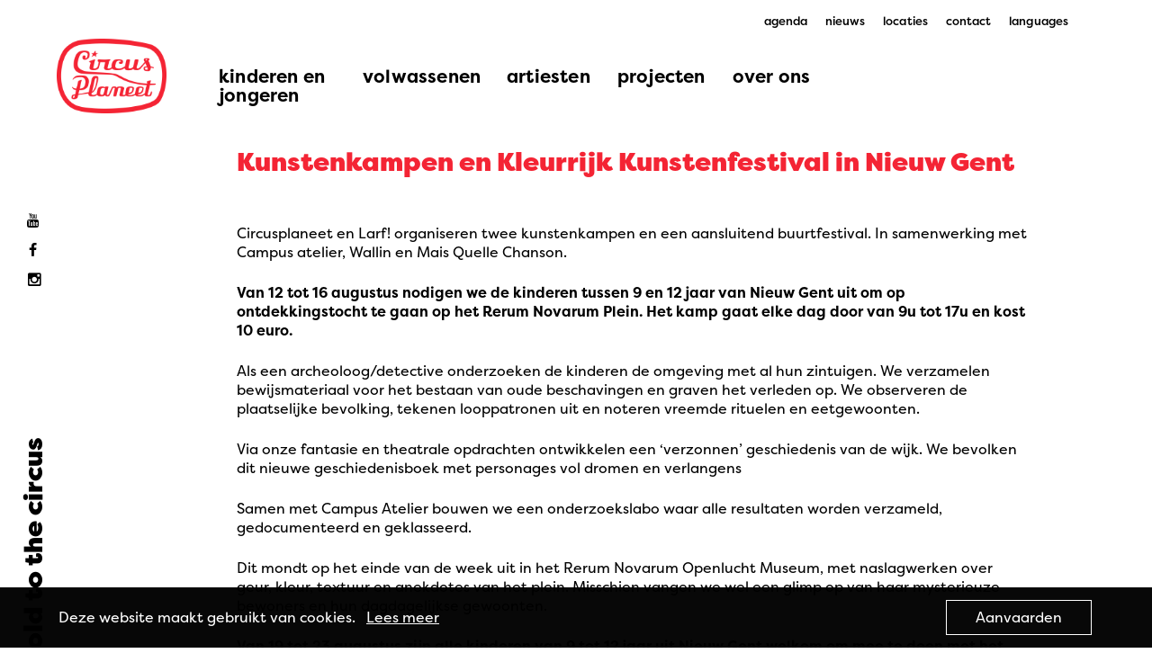

--- FILE ---
content_type: text/html; charset=UTF-8
request_url: https://www.circusplaneet.be/kunstenkampen-en-kleurrijk-kunstenfestival-nieuw-gent/
body_size: 12113
content:
<!doctype html>

<!--[if lt IE 7]><html lang="nl-BE" class="no-js lt-ie9 lt-ie8 lt-ie7"><![endif]-->
<!--[if (IE 7)&!(IEMobile)]><html lang="nl-BE" class="no-js lt-ie9 lt-ie8"><![endif]-->
<!--[if (IE 8)&!(IEMobile)]><html lang="nl-BE" class="no-js lt-ie9"><![endif]-->
<!--[if gt IE 8]><!--> <html lang="nl-BE" class="no-js"><!--<![endif]-->

	<head>
		<!-- Google Tag Manager -->
		<script>(function(w,d,s,l,i){w[l]=w[l]||[];w[l].push({'gtm.start':
		new Date().getTime(),event:'gtm.js'});var f=d.getElementsByTagName(s)[0],
		j=d.createElement(s),dl=l!='dataLayer'?'&l='+l:'';j.async=true;j.src=
		'https://www.googletagmanager.com/gtm.js?id='+i+dl;f.parentNode.insertBefore(j,f);
		})(window,document,'script','dataLayer','GTM-T5TG57KG');</script>
		<!-- End Google Tag Manager -->
		
		<meta charset="utf-8">

				<meta http-equiv="X-UA-Compatible" content="IE=edge">

		<title>Kunstenkampen en Kleurrijk Kunstenfestival in Nieuw Gent &#8902; Circusplaneet</title>

				<meta name="HandheldFriendly" content="True">
		<meta name="MobileOptimized" content="320">
		<meta name="viewport" content="width=device-width, initial-scale=1"/>

				<link rel="apple-touch-icon" href="https://www.circusplaneet.be/wp-content/themes/bones-master/library/images/apple-touch-icon.png">
		<link rel="icon" href="https://www.circusplaneet.be/wp-content/themes/bones-master/favicon.png">
		<!--[if IE]>
			<link rel="shortcut icon" href="https://www.circusplaneet.be/wp-content/themes/bones-master/favicon.ico">
		<![endif]-->
				<meta name="msapplication-TileColor" content="#f01d4f">
		<meta name="msapplication-TileImage" content="https://www.circusplaneet.be/wp-content/themes/bones-master/library/images/win8-tile-icon.png">
            <meta name="theme-color" content="#121212">
		<link href="//cdn-images.mailchimp.com/embedcode/horizontal-slim-10_7.css" rel="stylesheet" type="text/css">
		<link rel="pingback" href="https://www.circusplaneet.be/xmlrpc.php">
		<link rel="stylesheet" href="https://use.typekit.net/yhd5efv.css">
		
		<script src="https://use.typekit.net/xch8gux.js"></script>
<script>try{Typekit.load({ async: true });}catch(e){}</script>
				<meta name='robots' content='index, follow, max-image-preview:large, max-snippet:-1, max-video-preview:-1' />
	<style>img:is([sizes="auto" i], [sizes^="auto," i]) { contain-intrinsic-size: 3000px 1500px }</style>
	
	<!-- This site is optimized with the Yoast SEO plugin v26.7 - https://yoast.com/wordpress/plugins/seo/ -->
	<link rel="canonical" href="https://www.circusplaneet.be/kunstenkampen-en-kleurrijk-kunstenfestival-nieuw-gent/" />
	<meta property="og:locale" content="nl_BE" />
	<meta property="og:type" content="article" />
	<meta property="og:title" content="Kunstenkampen en Kleurrijk Kunstenfestival in Nieuw Gent &#8902; Circusplaneet" />
	<meta property="og:description" content="Circusplaneet en Larf! organiseren twee kunstenkampen en een aansluitend buurtfestival. In samenwerking met Campus atelier, Wallin en Mais Quelle Chanson. Van 12 tot 16 augustus nodigen we de kinderen tussen 9 en 12 jaar van Nieuw Gent uit om op ontdekkingstocht te gaan op het Rerum Novarum Plein. Het kamp gaat elke dag door van 9u..." />
	<meta property="og:url" content="https://www.circusplaneet.be/kunstenkampen-en-kleurrijk-kunstenfestival-nieuw-gent/" />
	<meta property="og:site_name" content="Circusplaneet" />
	<meta property="article:publisher" content="https://www.facebook.com/Circusplaneet" />
	<meta property="article:published_time" content="2019-08-06T14:25:28+00:00" />
	<meta property="article:modified_time" content="2021-11-10T09:14:54+00:00" />
	<meta property="og:image" content="https://www.circusplaneet.be/wp-content/uploads/2019/08/nieuw-gent-e1616499763706.jpg" />
	<meta property="og:image:width" content="2500" />
	<meta property="og:image:height" content="2500" />
	<meta property="og:image:type" content="image/jpeg" />
	<meta name="author" content="Circus planeet" />
	<meta name="twitter:card" content="summary_large_image" />
	<meta name="twitter:label1" content="Geschreven door" />
	<meta name="twitter:data1" content="Circus planeet" />
	<meta name="twitter:label2" content="Geschatte leestijd" />
	<meta name="twitter:data2" content="2 minuten" />
	<script type="application/ld+json" class="yoast-schema-graph">{"@context":"https://schema.org","@graph":[{"@type":"Article","@id":"https://www.circusplaneet.be/kunstenkampen-en-kleurrijk-kunstenfestival-nieuw-gent/#article","isPartOf":{"@id":"https://www.circusplaneet.be/kunstenkampen-en-kleurrijk-kunstenfestival-nieuw-gent/"},"author":{"name":"Circus planeet","@id":"https://www.circusplaneet.be/#/schema/person/709a6d56681773eb45d59ff49295d3de"},"headline":"Kunstenkampen en Kleurrijk Kunstenfestival in Nieuw Gent","datePublished":"2019-08-06T14:25:28+00:00","dateModified":"2021-11-10T09:14:54+00:00","mainEntityOfPage":{"@id":"https://www.circusplaneet.be/kunstenkampen-en-kleurrijk-kunstenfestival-nieuw-gent/"},"wordCount":335,"publisher":{"@id":"https://www.circusplaneet.be/#organization"},"image":{"@id":"https://www.circusplaneet.be/kunstenkampen-en-kleurrijk-kunstenfestival-nieuw-gent/#primaryimage"},"thumbnailUrl":"https://www.circusplaneet.be/wp-content/uploads/2019/08/nieuw-gent-e1616499763706.jpg","articleSection":["Geen onderdeel van een categorie"],"inLanguage":"nl-BE"},{"@type":"WebPage","@id":"https://www.circusplaneet.be/kunstenkampen-en-kleurrijk-kunstenfestival-nieuw-gent/","url":"https://www.circusplaneet.be/kunstenkampen-en-kleurrijk-kunstenfestival-nieuw-gent/","name":"Kunstenkampen en Kleurrijk Kunstenfestival in Nieuw Gent &#8902; Circusplaneet","isPartOf":{"@id":"https://www.circusplaneet.be/#website"},"primaryImageOfPage":{"@id":"https://www.circusplaneet.be/kunstenkampen-en-kleurrijk-kunstenfestival-nieuw-gent/#primaryimage"},"image":{"@id":"https://www.circusplaneet.be/kunstenkampen-en-kleurrijk-kunstenfestival-nieuw-gent/#primaryimage"},"thumbnailUrl":"https://www.circusplaneet.be/wp-content/uploads/2019/08/nieuw-gent-e1616499763706.jpg","datePublished":"2019-08-06T14:25:28+00:00","dateModified":"2021-11-10T09:14:54+00:00","breadcrumb":{"@id":"https://www.circusplaneet.be/kunstenkampen-en-kleurrijk-kunstenfestival-nieuw-gent/#breadcrumb"},"inLanguage":"nl-BE","potentialAction":[{"@type":"ReadAction","target":["https://www.circusplaneet.be/kunstenkampen-en-kleurrijk-kunstenfestival-nieuw-gent/"]}]},{"@type":"ImageObject","inLanguage":"nl-BE","@id":"https://www.circusplaneet.be/kunstenkampen-en-kleurrijk-kunstenfestival-nieuw-gent/#primaryimage","url":"https://www.circusplaneet.be/wp-content/uploads/2019/08/nieuw-gent-e1616499763706.jpg","contentUrl":"https://www.circusplaneet.be/wp-content/uploads/2019/08/nieuw-gent-e1616499763706.jpg","width":2500,"height":2500},{"@type":"BreadcrumbList","@id":"https://www.circusplaneet.be/kunstenkampen-en-kleurrijk-kunstenfestival-nieuw-gent/#breadcrumb","itemListElement":[{"@type":"ListItem","position":1,"name":"Home","item":"https://www.circusplaneet.be/"},{"@type":"ListItem","position":2,"name":"Kunstenkampen en Kleurrijk Kunstenfestival in Nieuw Gent"}]},{"@type":"WebSite","@id":"https://www.circusplaneet.be/#website","url":"https://www.circusplaneet.be/","name":"Circusplaneet","description":"#circuseverydamnday","publisher":{"@id":"https://www.circusplaneet.be/#organization"},"potentialAction":[{"@type":"SearchAction","target":{"@type":"EntryPoint","urlTemplate":"https://www.circusplaneet.be/?s={search_term_string}"},"query-input":{"@type":"PropertyValueSpecification","valueRequired":true,"valueName":"search_term_string"}}],"inLanguage":"nl-BE"},{"@type":"Organization","@id":"https://www.circusplaneet.be/#organization","name":"Circusplaneet","url":"https://www.circusplaneet.be/","logo":{"@type":"ImageObject","inLanguage":"nl-BE","@id":"https://www.circusplaneet.be/#/schema/logo/image/","url":"https://www.circusplaneet.be/wp-content/uploads/2017/04/logo-1.png","contentUrl":"https://www.circusplaneet.be/wp-content/uploads/2017/04/logo-1.png","width":342,"height":232,"caption":"Circusplaneet"},"image":{"@id":"https://www.circusplaneet.be/#/schema/logo/image/"},"sameAs":["https://www.facebook.com/Circusplaneet","https://www.youtube.com/user/Circusplaneet1"]},{"@type":"Person","@id":"https://www.circusplaneet.be/#/schema/person/709a6d56681773eb45d59ff49295d3de","name":"Circus planeet","image":{"@type":"ImageObject","inLanguage":"nl-BE","@id":"https://www.circusplaneet.be/#/schema/person/image/","url":"https://secure.gravatar.com/avatar/cde9bb19d2fab7266ca37c615b96021f83d4aa04e80be59481afebf2562de20b?s=96&d=mm&r=g","contentUrl":"https://secure.gravatar.com/avatar/cde9bb19d2fab7266ca37c615b96021f83d4aa04e80be59481afebf2562de20b?s=96&d=mm&r=g","caption":"Circus planeet"},"sameAs":["http://circusplaneet.be"]}]}</script>
	<!-- / Yoast SEO plugin. -->


<link rel='dns-prefetch' href='//www.googletagmanager.com' />
<link rel='dns-prefetch' href='//fonts.googleapis.com' />
<link rel="alternate" type="application/rss+xml" title="Circusplaneet &raquo; feed" href="https://www.circusplaneet.be/feed/" />
<link rel="alternate" type="application/rss+xml" title="Circusplaneet &raquo; reactiesfeed" href="https://www.circusplaneet.be/comments/feed/" />
<script type="text/javascript">
/* <![CDATA[ */
window._wpemojiSettings = {"baseUrl":"https:\/\/s.w.org\/images\/core\/emoji\/16.0.1\/72x72\/","ext":".png","svgUrl":"https:\/\/s.w.org\/images\/core\/emoji\/16.0.1\/svg\/","svgExt":".svg","source":{"concatemoji":"https:\/\/www.circusplaneet.be\/wp-includes\/js\/wp-emoji-release.min.js"}};
/*! This file is auto-generated */
!function(s,n){var o,i,e;function c(e){try{var t={supportTests:e,timestamp:(new Date).valueOf()};sessionStorage.setItem(o,JSON.stringify(t))}catch(e){}}function p(e,t,n){e.clearRect(0,0,e.canvas.width,e.canvas.height),e.fillText(t,0,0);var t=new Uint32Array(e.getImageData(0,0,e.canvas.width,e.canvas.height).data),a=(e.clearRect(0,0,e.canvas.width,e.canvas.height),e.fillText(n,0,0),new Uint32Array(e.getImageData(0,0,e.canvas.width,e.canvas.height).data));return t.every(function(e,t){return e===a[t]})}function u(e,t){e.clearRect(0,0,e.canvas.width,e.canvas.height),e.fillText(t,0,0);for(var n=e.getImageData(16,16,1,1),a=0;a<n.data.length;a++)if(0!==n.data[a])return!1;return!0}function f(e,t,n,a){switch(t){case"flag":return n(e,"\ud83c\udff3\ufe0f\u200d\u26a7\ufe0f","\ud83c\udff3\ufe0f\u200b\u26a7\ufe0f")?!1:!n(e,"\ud83c\udde8\ud83c\uddf6","\ud83c\udde8\u200b\ud83c\uddf6")&&!n(e,"\ud83c\udff4\udb40\udc67\udb40\udc62\udb40\udc65\udb40\udc6e\udb40\udc67\udb40\udc7f","\ud83c\udff4\u200b\udb40\udc67\u200b\udb40\udc62\u200b\udb40\udc65\u200b\udb40\udc6e\u200b\udb40\udc67\u200b\udb40\udc7f");case"emoji":return!a(e,"\ud83e\udedf")}return!1}function g(e,t,n,a){var r="undefined"!=typeof WorkerGlobalScope&&self instanceof WorkerGlobalScope?new OffscreenCanvas(300,150):s.createElement("canvas"),o=r.getContext("2d",{willReadFrequently:!0}),i=(o.textBaseline="top",o.font="600 32px Arial",{});return e.forEach(function(e){i[e]=t(o,e,n,a)}),i}function t(e){var t=s.createElement("script");t.src=e,t.defer=!0,s.head.appendChild(t)}"undefined"!=typeof Promise&&(o="wpEmojiSettingsSupports",i=["flag","emoji"],n.supports={everything:!0,everythingExceptFlag:!0},e=new Promise(function(e){s.addEventListener("DOMContentLoaded",e,{once:!0})}),new Promise(function(t){var n=function(){try{var e=JSON.parse(sessionStorage.getItem(o));if("object"==typeof e&&"number"==typeof e.timestamp&&(new Date).valueOf()<e.timestamp+604800&&"object"==typeof e.supportTests)return e.supportTests}catch(e){}return null}();if(!n){if("undefined"!=typeof Worker&&"undefined"!=typeof OffscreenCanvas&&"undefined"!=typeof URL&&URL.createObjectURL&&"undefined"!=typeof Blob)try{var e="postMessage("+g.toString()+"("+[JSON.stringify(i),f.toString(),p.toString(),u.toString()].join(",")+"));",a=new Blob([e],{type:"text/javascript"}),r=new Worker(URL.createObjectURL(a),{name:"wpTestEmojiSupports"});return void(r.onmessage=function(e){c(n=e.data),r.terminate(),t(n)})}catch(e){}c(n=g(i,f,p,u))}t(n)}).then(function(e){for(var t in e)n.supports[t]=e[t],n.supports.everything=n.supports.everything&&n.supports[t],"flag"!==t&&(n.supports.everythingExceptFlag=n.supports.everythingExceptFlag&&n.supports[t]);n.supports.everythingExceptFlag=n.supports.everythingExceptFlag&&!n.supports.flag,n.DOMReady=!1,n.readyCallback=function(){n.DOMReady=!0}}).then(function(){return e}).then(function(){var e;n.supports.everything||(n.readyCallback(),(e=n.source||{}).concatemoji?t(e.concatemoji):e.wpemoji&&e.twemoji&&(t(e.twemoji),t(e.wpemoji)))}))}((window,document),window._wpemojiSettings);
/* ]]> */
</script>
<style id='wp-emoji-styles-inline-css' type='text/css'>

	img.wp-smiley, img.emoji {
		display: inline !important;
		border: none !important;
		box-shadow: none !important;
		height: 1em !important;
		width: 1em !important;
		margin: 0 0.07em !important;
		vertical-align: -0.1em !important;
		background: none !important;
		padding: 0 !important;
	}
</style>
<link rel='stylesheet' id='wp-block-library-css' href='https://www.circusplaneet.be/wp-includes/css/dist/block-library/style.min.css' type='text/css' media='all' />
<style id='classic-theme-styles-inline-css' type='text/css'>
/*! This file is auto-generated */
.wp-block-button__link{color:#fff;background-color:#32373c;border-radius:9999px;box-shadow:none;text-decoration:none;padding:calc(.667em + 2px) calc(1.333em + 2px);font-size:1.125em}.wp-block-file__button{background:#32373c;color:#fff;text-decoration:none}
</style>
<style id='global-styles-inline-css' type='text/css'>
:root{--wp--preset--aspect-ratio--square: 1;--wp--preset--aspect-ratio--4-3: 4/3;--wp--preset--aspect-ratio--3-4: 3/4;--wp--preset--aspect-ratio--3-2: 3/2;--wp--preset--aspect-ratio--2-3: 2/3;--wp--preset--aspect-ratio--16-9: 16/9;--wp--preset--aspect-ratio--9-16: 9/16;--wp--preset--color--black: #000000;--wp--preset--color--cyan-bluish-gray: #abb8c3;--wp--preset--color--white: #ffffff;--wp--preset--color--pale-pink: #f78da7;--wp--preset--color--vivid-red: #cf2e2e;--wp--preset--color--luminous-vivid-orange: #ff6900;--wp--preset--color--luminous-vivid-amber: #fcb900;--wp--preset--color--light-green-cyan: #7bdcb5;--wp--preset--color--vivid-green-cyan: #00d084;--wp--preset--color--pale-cyan-blue: #8ed1fc;--wp--preset--color--vivid-cyan-blue: #0693e3;--wp--preset--color--vivid-purple: #9b51e0;--wp--preset--gradient--vivid-cyan-blue-to-vivid-purple: linear-gradient(135deg,rgba(6,147,227,1) 0%,rgb(155,81,224) 100%);--wp--preset--gradient--light-green-cyan-to-vivid-green-cyan: linear-gradient(135deg,rgb(122,220,180) 0%,rgb(0,208,130) 100%);--wp--preset--gradient--luminous-vivid-amber-to-luminous-vivid-orange: linear-gradient(135deg,rgba(252,185,0,1) 0%,rgba(255,105,0,1) 100%);--wp--preset--gradient--luminous-vivid-orange-to-vivid-red: linear-gradient(135deg,rgba(255,105,0,1) 0%,rgb(207,46,46) 100%);--wp--preset--gradient--very-light-gray-to-cyan-bluish-gray: linear-gradient(135deg,rgb(238,238,238) 0%,rgb(169,184,195) 100%);--wp--preset--gradient--cool-to-warm-spectrum: linear-gradient(135deg,rgb(74,234,220) 0%,rgb(151,120,209) 20%,rgb(207,42,186) 40%,rgb(238,44,130) 60%,rgb(251,105,98) 80%,rgb(254,248,76) 100%);--wp--preset--gradient--blush-light-purple: linear-gradient(135deg,rgb(255,206,236) 0%,rgb(152,150,240) 100%);--wp--preset--gradient--blush-bordeaux: linear-gradient(135deg,rgb(254,205,165) 0%,rgb(254,45,45) 50%,rgb(107,0,62) 100%);--wp--preset--gradient--luminous-dusk: linear-gradient(135deg,rgb(255,203,112) 0%,rgb(199,81,192) 50%,rgb(65,88,208) 100%);--wp--preset--gradient--pale-ocean: linear-gradient(135deg,rgb(255,245,203) 0%,rgb(182,227,212) 50%,rgb(51,167,181) 100%);--wp--preset--gradient--electric-grass: linear-gradient(135deg,rgb(202,248,128) 0%,rgb(113,206,126) 100%);--wp--preset--gradient--midnight: linear-gradient(135deg,rgb(2,3,129) 0%,rgb(40,116,252) 100%);--wp--preset--font-size--small: 13px;--wp--preset--font-size--medium: 20px;--wp--preset--font-size--large: 36px;--wp--preset--font-size--x-large: 42px;--wp--preset--spacing--20: 0.44rem;--wp--preset--spacing--30: 0.67rem;--wp--preset--spacing--40: 1rem;--wp--preset--spacing--50: 1.5rem;--wp--preset--spacing--60: 2.25rem;--wp--preset--spacing--70: 3.38rem;--wp--preset--spacing--80: 5.06rem;--wp--preset--shadow--natural: 6px 6px 9px rgba(0, 0, 0, 0.2);--wp--preset--shadow--deep: 12px 12px 50px rgba(0, 0, 0, 0.4);--wp--preset--shadow--sharp: 6px 6px 0px rgba(0, 0, 0, 0.2);--wp--preset--shadow--outlined: 6px 6px 0px -3px rgba(255, 255, 255, 1), 6px 6px rgba(0, 0, 0, 1);--wp--preset--shadow--crisp: 6px 6px 0px rgba(0, 0, 0, 1);}:where(.is-layout-flex){gap: 0.5em;}:where(.is-layout-grid){gap: 0.5em;}body .is-layout-flex{display: flex;}.is-layout-flex{flex-wrap: wrap;align-items: center;}.is-layout-flex > :is(*, div){margin: 0;}body .is-layout-grid{display: grid;}.is-layout-grid > :is(*, div){margin: 0;}:where(.wp-block-columns.is-layout-flex){gap: 2em;}:where(.wp-block-columns.is-layout-grid){gap: 2em;}:where(.wp-block-post-template.is-layout-flex){gap: 1.25em;}:where(.wp-block-post-template.is-layout-grid){gap: 1.25em;}.has-black-color{color: var(--wp--preset--color--black) !important;}.has-cyan-bluish-gray-color{color: var(--wp--preset--color--cyan-bluish-gray) !important;}.has-white-color{color: var(--wp--preset--color--white) !important;}.has-pale-pink-color{color: var(--wp--preset--color--pale-pink) !important;}.has-vivid-red-color{color: var(--wp--preset--color--vivid-red) !important;}.has-luminous-vivid-orange-color{color: var(--wp--preset--color--luminous-vivid-orange) !important;}.has-luminous-vivid-amber-color{color: var(--wp--preset--color--luminous-vivid-amber) !important;}.has-light-green-cyan-color{color: var(--wp--preset--color--light-green-cyan) !important;}.has-vivid-green-cyan-color{color: var(--wp--preset--color--vivid-green-cyan) !important;}.has-pale-cyan-blue-color{color: var(--wp--preset--color--pale-cyan-blue) !important;}.has-vivid-cyan-blue-color{color: var(--wp--preset--color--vivid-cyan-blue) !important;}.has-vivid-purple-color{color: var(--wp--preset--color--vivid-purple) !important;}.has-black-background-color{background-color: var(--wp--preset--color--black) !important;}.has-cyan-bluish-gray-background-color{background-color: var(--wp--preset--color--cyan-bluish-gray) !important;}.has-white-background-color{background-color: var(--wp--preset--color--white) !important;}.has-pale-pink-background-color{background-color: var(--wp--preset--color--pale-pink) !important;}.has-vivid-red-background-color{background-color: var(--wp--preset--color--vivid-red) !important;}.has-luminous-vivid-orange-background-color{background-color: var(--wp--preset--color--luminous-vivid-orange) !important;}.has-luminous-vivid-amber-background-color{background-color: var(--wp--preset--color--luminous-vivid-amber) !important;}.has-light-green-cyan-background-color{background-color: var(--wp--preset--color--light-green-cyan) !important;}.has-vivid-green-cyan-background-color{background-color: var(--wp--preset--color--vivid-green-cyan) !important;}.has-pale-cyan-blue-background-color{background-color: var(--wp--preset--color--pale-cyan-blue) !important;}.has-vivid-cyan-blue-background-color{background-color: var(--wp--preset--color--vivid-cyan-blue) !important;}.has-vivid-purple-background-color{background-color: var(--wp--preset--color--vivid-purple) !important;}.has-black-border-color{border-color: var(--wp--preset--color--black) !important;}.has-cyan-bluish-gray-border-color{border-color: var(--wp--preset--color--cyan-bluish-gray) !important;}.has-white-border-color{border-color: var(--wp--preset--color--white) !important;}.has-pale-pink-border-color{border-color: var(--wp--preset--color--pale-pink) !important;}.has-vivid-red-border-color{border-color: var(--wp--preset--color--vivid-red) !important;}.has-luminous-vivid-orange-border-color{border-color: var(--wp--preset--color--luminous-vivid-orange) !important;}.has-luminous-vivid-amber-border-color{border-color: var(--wp--preset--color--luminous-vivid-amber) !important;}.has-light-green-cyan-border-color{border-color: var(--wp--preset--color--light-green-cyan) !important;}.has-vivid-green-cyan-border-color{border-color: var(--wp--preset--color--vivid-green-cyan) !important;}.has-pale-cyan-blue-border-color{border-color: var(--wp--preset--color--pale-cyan-blue) !important;}.has-vivid-cyan-blue-border-color{border-color: var(--wp--preset--color--vivid-cyan-blue) !important;}.has-vivid-purple-border-color{border-color: var(--wp--preset--color--vivid-purple) !important;}.has-vivid-cyan-blue-to-vivid-purple-gradient-background{background: var(--wp--preset--gradient--vivid-cyan-blue-to-vivid-purple) !important;}.has-light-green-cyan-to-vivid-green-cyan-gradient-background{background: var(--wp--preset--gradient--light-green-cyan-to-vivid-green-cyan) !important;}.has-luminous-vivid-amber-to-luminous-vivid-orange-gradient-background{background: var(--wp--preset--gradient--luminous-vivid-amber-to-luminous-vivid-orange) !important;}.has-luminous-vivid-orange-to-vivid-red-gradient-background{background: var(--wp--preset--gradient--luminous-vivid-orange-to-vivid-red) !important;}.has-very-light-gray-to-cyan-bluish-gray-gradient-background{background: var(--wp--preset--gradient--very-light-gray-to-cyan-bluish-gray) !important;}.has-cool-to-warm-spectrum-gradient-background{background: var(--wp--preset--gradient--cool-to-warm-spectrum) !important;}.has-blush-light-purple-gradient-background{background: var(--wp--preset--gradient--blush-light-purple) !important;}.has-blush-bordeaux-gradient-background{background: var(--wp--preset--gradient--blush-bordeaux) !important;}.has-luminous-dusk-gradient-background{background: var(--wp--preset--gradient--luminous-dusk) !important;}.has-pale-ocean-gradient-background{background: var(--wp--preset--gradient--pale-ocean) !important;}.has-electric-grass-gradient-background{background: var(--wp--preset--gradient--electric-grass) !important;}.has-midnight-gradient-background{background: var(--wp--preset--gradient--midnight) !important;}.has-small-font-size{font-size: var(--wp--preset--font-size--small) !important;}.has-medium-font-size{font-size: var(--wp--preset--font-size--medium) !important;}.has-large-font-size{font-size: var(--wp--preset--font-size--large) !important;}.has-x-large-font-size{font-size: var(--wp--preset--font-size--x-large) !important;}
:where(.wp-block-post-template.is-layout-flex){gap: 1.25em;}:where(.wp-block-post-template.is-layout-grid){gap: 1.25em;}
:where(.wp-block-columns.is-layout-flex){gap: 2em;}:where(.wp-block-columns.is-layout-grid){gap: 2em;}
:root :where(.wp-block-pullquote){font-size: 1.5em;line-height: 1.6;}
</style>
<link rel='stylesheet' id='pb-accordion-blocks-style-css' href='https://www.circusplaneet.be/wp-content/plugins/accordion-blocks/build/index.css' type='text/css' media='all' />
<link rel='stylesheet' id='oc_cb_css_fr-css' href='https://www.circusplaneet.be/wp-content/plugins/onecom-themes-plugins/assets/min-css/cookie-banner-frontend.min.css' type='text/css' media='all' />
<link rel='stylesheet' id='googleFonts-css' href='//fonts.googleapis.com/css?family=Lato%3A400%2C700%2C400italic%2C700italic' type='text/css' media='all' />
<link rel='stylesheet' id='bones-stylesheet-css' href='https://www.circusplaneet.be/wp-content/themes/bones-master/library/css/style.css' type='text/css' media='all' />
<!--[if lt IE 9]>
<link rel='stylesheet' id='bones-ie-only-css' href='https://www.circusplaneet.be/wp-content/themes/bones-master/library/css/ie.css' type='text/css' media='all' />
<![endif]-->
<link rel='stylesheet' id='peggy_custom_css-css' href='https://www.circusplaneet.be/wp-content/themes/bones-master/library/css/peggy.css' type='text/css' media='all' />
<script type="text/javascript" src="https://www.circusplaneet.be/wp-includes/js/jquery/jquery.min.js" id="jquery-core-js"></script>
<script type="text/javascript" src="https://www.circusplaneet.be/wp-includes/js/jquery/jquery-migrate.min.js" id="jquery-migrate-js"></script>

<!-- Google tag (gtag.js) snippet added by Site Kit -->
<!-- Google Analytics snippet added by Site Kit -->
<script type="text/javascript" src="https://www.googletagmanager.com/gtag/js?id=GT-KFTL72X" id="google_gtagjs-js" async></script>
<script type="text/javascript" id="google_gtagjs-js-after">
/* <![CDATA[ */
window.dataLayer = window.dataLayer || [];function gtag(){dataLayer.push(arguments);}
gtag("set","linker",{"domains":["www.circusplaneet.be"]});
gtag("js", new Date());
gtag("set", "developer_id.dZTNiMT", true);
gtag("config", "GT-KFTL72X");
/* ]]> */
</script>
<script type="text/javascript" src="https://www.circusplaneet.be/wp-content/themes/bones-master/library/js/libs/modernizr.custom.min.js" id="bones-modernizr-js"></script>
<link rel="https://api.w.org/" href="https://www.circusplaneet.be/wp-json/" /><link rel="alternate" title="JSON" type="application/json" href="https://www.circusplaneet.be/wp-json/wp/v2/posts/5424" /><link rel='shortlink' href='https://www.circusplaneet.be/?p=5424' />
<link rel="alternate" title="oEmbed (JSON)" type="application/json+oembed" href="https://www.circusplaneet.be/wp-json/oembed/1.0/embed?url=https%3A%2F%2Fwww.circusplaneet.be%2Fkunstenkampen-en-kleurrijk-kunstenfestival-nieuw-gent%2F" />
<link rel="alternate" title="oEmbed (XML)" type="text/xml+oembed" href="https://www.circusplaneet.be/wp-json/oembed/1.0/embed?url=https%3A%2F%2Fwww.circusplaneet.be%2Fkunstenkampen-en-kleurrijk-kunstenfestival-nieuw-gent%2F&#038;format=xml" />
<meta name="generator" content="Site Kit by Google 1.170.0" /><style>[class*=" icon-oc-"],[class^=icon-oc-]{speak:none;font-style:normal;font-weight:400;font-variant:normal;text-transform:none;line-height:1;-webkit-font-smoothing:antialiased;-moz-osx-font-smoothing:grayscale}.icon-oc-one-com-white-32px-fill:before{content:"901"}.icon-oc-one-com:before{content:"900"}#one-com-icon,.toplevel_page_onecom-wp .wp-menu-image{speak:none;display:flex;align-items:center;justify-content:center;text-transform:none;line-height:1;-webkit-font-smoothing:antialiased;-moz-osx-font-smoothing:grayscale}.onecom-wp-admin-bar-item>a,.toplevel_page_onecom-wp>.wp-menu-name{font-size:16px;font-weight:400;line-height:1}.toplevel_page_onecom-wp>.wp-menu-name img{width:69px;height:9px;}.wp-submenu-wrap.wp-submenu>.wp-submenu-head>img{width:88px;height:auto}.onecom-wp-admin-bar-item>a img{height:7px!important}.onecom-wp-admin-bar-item>a img,.toplevel_page_onecom-wp>.wp-menu-name img{opacity:.8}.onecom-wp-admin-bar-item.hover>a img,.toplevel_page_onecom-wp.wp-has-current-submenu>.wp-menu-name img,li.opensub>a.toplevel_page_onecom-wp>.wp-menu-name img{opacity:1}#one-com-icon:before,.onecom-wp-admin-bar-item>a:before,.toplevel_page_onecom-wp>.wp-menu-image:before{content:'';position:static!important;background-color:rgba(240,245,250,.4);border-radius:102px;width:18px;height:18px;padding:0!important}.onecom-wp-admin-bar-item>a:before{width:14px;height:14px}.onecom-wp-admin-bar-item.hover>a:before,.toplevel_page_onecom-wp.opensub>a>.wp-menu-image:before,.toplevel_page_onecom-wp.wp-has-current-submenu>.wp-menu-image:before{background-color:#76b82a}.onecom-wp-admin-bar-item>a{display:inline-flex!important;align-items:center;justify-content:center}#one-com-logo-wrapper{font-size:4em}#one-com-icon{vertical-align:middle}.imagify-welcome{display:none !important;}</style><link rel="icon" href="https://www.circusplaneet.be/wp-content/uploads/2020/10/cropped-Naamloos-1-32x32.jpg" sizes="32x32" />
<link rel="icon" href="https://www.circusplaneet.be/wp-content/uploads/2020/10/cropped-Naamloos-1-192x192.jpg" sizes="192x192" />
<link rel="apple-touch-icon" href="https://www.circusplaneet.be/wp-content/uploads/2020/10/cropped-Naamloos-1-180x180.jpg" />
<meta name="msapplication-TileImage" content="https://www.circusplaneet.be/wp-content/uploads/2020/10/cropped-Naamloos-1-270x270.jpg" />
		
		<script>
		  (function(i,s,o,g,r,a,m){i['GoogleAnalyticsObject']=r;i[r]=i[r]||function(){
		  (i[r].q=i[r].q||[]).push(arguments)},i[r].l=1*new Date();a=s.createElement(o),
		  m=s.getElementsByTagName(o)[0];a.async=1;a.src=g;m.parentNode.insertBefore(a,m)
		  })(window,document,'script','https://www.google-analytics.com/analytics.js','ga');
		
		  ga('create', 'UA-97662410-1', 'auto');
		  ga('send', 'pageview');
		
		</script>

	</head>

	<body class="wp-singular post-template-default single single-post postid-5424 single-format-standard wp-theme-bones-master metaslider-plugin" itemscope itemtype="http://schema.org/WebPage">
		<!-- Google Tag Manager (noscript) -->
		<noscript><iframe src="https://www.googletagmanager.com/ns.html?id=GTM-T5TG57KG"
		height="0" width="0" style="display:none;visibility:hidden"></iframe></noscript>
		<!-- End Google Tag Manager (noscript) -->
		<div id="container">

			<header class="header" role="banner" itemscope itemtype="http://schema.org/WPHeader">

				<div id="inner-header" class="wrap cf">

					                    <nav role="navigation" itemscope itemtype="http://schema.org/SiteNavigationElement" id="nav-top">
						<ul id="menu-topmenu" class="nav top-top-nav cf"><li id="menu-item-1913" class="menu-item menu-item-type-post_type_archive menu-item-object-circus_agenda menu-item-1913"><a href="https://www.circusplaneet.be/circus_agenda/">agenda</a></li>
<li id="menu-item-32" class="menu-item menu-item-type-post_type menu-item-object-page menu-item-32"><a href="https://www.circusplaneet.be/nieuws/">nieuws</a></li>
<li id="menu-item-12356" class="menu-item menu-item-type-post_type menu-item-object-page menu-item-12356"><a href="https://www.circusplaneet.be/locaties/">locaties</a></li>
<li id="menu-item-30" class="menu-item menu-item-type-post_type menu-item-object-page menu-item-30"><a href="https://www.circusplaneet.be/contact/">contact</a></li>
<li id="menu-item-13490" class="language menu-item menu-item-type-custom menu-item-object-custom menu-item-has-children menu-item-13490"><a href="#">languages</a>
<ul class="sub-menu">
	<li id="menu-item-13496" class="menu-item menu-item-type-post_type menu-item-object-page menu-item-13496"><a href="https://www.circusplaneet.be/english/">English</a></li>
	<li id="menu-item-14269" class="menu-item menu-item-type-post_type menu-item-object-page menu-item-14269"><a href="https://www.circusplaneet.be/frans/">Français</a></li>
	<li id="menu-item-14578" class="menu-item menu-item-type-post_type menu-item-object-page menu-item-14578"><a href="https://www.circusplaneet.be/deutsch/">Deutsch</a></li>
	<li id="menu-item-14275" class="menu-item menu-item-type-post_type menu-item-object-page menu-item-14275"><a href="https://www.circusplaneet.be/spaans/">Español</a></li>
	<li id="menu-item-14854" class="menu-item menu-item-type-post_type menu-item-object-page menu-item-14854"><a href="https://www.circusplaneet.be/turkce/">Türkçe</a></li>
	<li id="menu-item-16569" class="menu-item menu-item-type-post_type menu-item-object-page menu-item-16569"><a href="https://www.circusplaneet.be/arabisch/">Arabic</a></li>
	<li id="menu-item-14549" class="menu-item menu-item-type-post_type menu-item-object-page menu-item-14549"><a href="https://www.circusplaneet.be/russisch/">Russian</a></li>
	<li id="menu-item-14873" class="menu-item menu-item-type-post_type menu-item-object-page menu-item-14873"><a href="https://www.circusplaneet.be/chinees/">Chinese</a></li>
</ul>
</li>
</ul>
					</nav>
					<p id="logo" class="h1" itemscope itemtype="http://schema.org/Organization"><a href="https://www.circusplaneet.be" rel="nofollow"><img width="122" src="https://www.circusplaneet.be/wp-content/themes/bones-master/library/images/logo-5.png"/></a></p>

															

					<nav role="navigation" itemscope itemtype="http://schema.org/SiteNavigationElement" id="nav-main">
						<ul id="menu-main-menu" class="nav top-nav cf"><li id="menu-item-13137" class="menu-item menu-item-type-custom menu-item-object-custom menu-item-has-children menu-item-13137"><a href="#">kinderen en jongeren</a>
<ul class="sub-menu">
	<li id="menu-item-12364" class="menu-item menu-item-type-post_type menu-item-object-page menu-item-12364"><a href="https://www.circusplaneet.be/lessenrooster-kinderen-jongeren/">lessenrooster</a></li>
	<li id="menu-item-12418" class="menu-item menu-item-type-taxonomy menu-item-object-lesson_cat menu-item-12418"><a href="https://www.circusplaneet.be/lesson-category/kinderen-en-jongeren/">lessen</a></li>
	<li id="menu-item-12372" class="menu-item menu-item-type-post_type_archive menu-item-object-circus_stage menu-item-12372"><a href="https://www.circusplaneet.be/circus_stage/">circuskampen</a></li>
	<li id="menu-item-13225" class="menu-item menu-item-type-post_type menu-item-object-circus_lesson menu-item-13225"><a href="https://www.circusplaneet.be/lesson/community-training-jongeren/">community training</a></li>
	<li id="menu-item-15560" class="menu-item menu-item-type-post_type menu-item-object-circus_lesson menu-item-15560"><a href="https://www.circusplaneet.be/lesson/buurtcircus/">buurtcircus</a></li>
	<li id="menu-item-22933" class="menu-item menu-item-type-post_type menu-item-object-page menu-item-22933"><a href="https://www.circusplaneet.be/auberge-jeunesse/">auberge jeunesse</a></li>
	<li id="menu-item-22936" class="menu-item menu-item-type-post_type menu-item-object-page menu-item-22936"><a href="https://www.circusplaneet.be/youth-planet/">youthplanet</a></li>
	<li id="menu-item-12366" class="menu-item menu-item-type-post_type menu-item-object-page menu-item-12366"><a href="https://www.circusplaneet.be/inschrijfvoorwaarden-kinderen-en-jongeren/">inschrijfvoorwaarden</a></li>
	<li id="menu-item-12363" class="menu-item menu-item-type-post_type menu-item-object-page menu-item-12363"><a href="https://www.circusplaneet.be/faq-kinderen-jongeren/">FAQ</a></li>
</ul>
</li>
<li id="menu-item-13135" class="menu-item menu-item-type-custom menu-item-object-custom menu-item-has-children menu-item-13135"><a href="#">volwassenen</a>
<ul class="sub-menu">
	<li id="menu-item-12408" class="menu-item menu-item-type-post_type menu-item-object-page menu-item-12408"><a href="https://www.circusplaneet.be/lessenrooster-volwassenen/">lessenrooster</a></li>
	<li id="menu-item-12419" class="menu-item menu-item-type-taxonomy menu-item-object-lesson_cat menu-item-12419"><a href="https://www.circusplaneet.be/lesson-category/volwassenen/">lessen</a></li>
	<li id="menu-item-13224" class="menu-item menu-item-type-post_type menu-item-object-circus_lesson menu-item-13224"><a href="https://www.circusplaneet.be/lesson/community-training-volwassenen/">community training</a></li>
	<li id="menu-item-12397" class="menu-item menu-item-type-post_type_archive menu-item-object-circus_vorming menu-item-12397"><a href="https://www.circusplaneet.be/circus_vorming/">stages en vormingen</a></li>
	<li id="menu-item-18090" class="menu-item menu-item-type-post_type menu-item-object-page menu-item-18090"><a href="https://www.circusplaneet.be/auberge-espagnole/">auberge espagnole</a></li>
	<li id="menu-item-12407" class="menu-item menu-item-type-post_type menu-item-object-page menu-item-12407"><a href="https://www.circusplaneet.be/inschrijfvoorwaarden-volwassenen/">inschrijfvoorwaarden</a></li>
	<li id="menu-item-12409" class="menu-item menu-item-type-post_type menu-item-object-page menu-item-12409"><a href="https://www.circusplaneet.be/faq-volwassenen/">FAQ</a></li>
</ul>
</li>
<li id="menu-item-12373" class="menu-item menu-item-type-post_type_archive menu-item-object-circus_artist menu-item-has-children menu-item-12373"><a href="https://www.circusplaneet.be/circus_artist/">artiesten</a>
<ul class="sub-menu">
	<li id="menu-item-12374" class="menu-item menu-item-type-post_type menu-item-object-page menu-item-12374"><a href="https://www.circusplaneet.be/artist-training/">artist training</a></li>
	<li id="menu-item-12375" class="menu-item menu-item-type-post_type menu-item-object-page menu-item-12375"><a href="https://www.circusplaneet.be/vers-talent/">vers talent</a></li>
	<li id="menu-item-18363" class="menu-item menu-item-type-post_type menu-item-object-page menu-item-18363"><a href="https://www.circusplaneet.be/try-out/">try-out</a></li>
	<li id="menu-item-13232" class="menu-item menu-item-type-taxonomy menu-item-object-show_cat menu-item-13232"><a href="https://www.circusplaneet.be/show-category/jongerenproducties/">jongerenproducties</a></li>
</ul>
</li>
<li id="menu-item-13136" class="menu-item menu-item-type-custom menu-item-object-custom menu-item-has-children menu-item-13136"><a href="#">projecten</a>
<ul class="sub-menu">
	<li id="menu-item-20024" class="menu-item menu-item-type-custom menu-item-object-custom menu-item-20024"><a href="https://circuskerk.be/">circuskerk</a></li>
	<li id="menu-item-18712" class="menu-item menu-item-type-post_type menu-item-object-page menu-item-18712"><a href="https://www.circusplaneet.be/foyerwerking-foyer-circusplaneet-circuskerk/">foyerwerking</a></li>
	<li id="menu-item-18330" class="menu-item menu-item-type-post_type menu-item-object-page menu-item-18330"><a href="https://www.circusplaneet.be/evenementen/">evenementen</a></li>
	<li id="menu-item-12381" class="menu-item menu-item-type-post_type menu-item-object-page menu-item-12381"><a href="https://www.circusplaneet.be/wijkwerking/">wijkwerking</a></li>
	<li id="menu-item-12382" class="menu-item menu-item-type-post_type menu-item-object-page menu-item-12382"><a href="https://www.circusplaneet.be/circus-op-maat/">circus op maat</a></li>
	<li id="menu-item-16694" class="menu-item menu-item-type-post_type menu-item-object-page menu-item-16694"><a href="https://www.circusplaneet.be/tarmak/">TaRMaK</a></li>
</ul>
</li>
<li id="menu-item-13138" class="menu-item menu-item-type-custom menu-item-object-custom menu-item-has-children menu-item-13138"><a href="#">over ons</a>
<ul class="sub-menu">
	<li id="menu-item-12387" class="menu-item menu-item-type-post_type_archive menu-item-object-circus_team menu-item-12387"><a href="https://www.circusplaneet.be/community/">community</a></li>
	<li id="menu-item-13174" class="menu-item menu-item-type-post_type menu-item-object-page menu-item-13174"><a href="https://www.circusplaneet.be/missie-en-visie/">missie en visie</a></li>
	<li id="menu-item-13173" class="menu-item menu-item-type-post_type menu-item-object-page menu-item-13173"><a href="https://www.circusplaneet.be/beleidsplan/">beleidsplan</a></li>
	<li id="menu-item-12384" class="menu-item menu-item-type-post_type menu-item-object-page menu-item-12384"><a href="https://www.circusplaneet.be/hoe-het-begon/">hoe het begon</a></li>
	<li id="menu-item-14741" class="menu-item menu-item-type-post_type menu-item-object-page menu-item-14741"><a href="https://www.circusplaneet.be/algemene-vergadering/">algemene vergadering</a></li>
	<li id="menu-item-13193" class="menu-item menu-item-type-post_type menu-item-object-page menu-item-13193"><a href="https://www.circusplaneet.be/intern-reglement/">intern reglement</a></li>
	<li id="menu-item-13180" class="menu-item menu-item-type-post_type menu-item-object-page menu-item-13180"><a href="https://www.circusplaneet.be/toegankelijkheid/">toegankelijkheid</a></li>
	<li id="menu-item-16285" class="menu-item menu-item-type-post_type menu-item-object-page menu-item-16285"><a href="https://www.circusplaneet.be/uitpas-partner/">UiTPAS-partner</a></li>
	<li id="menu-item-12385" class="menu-item menu-item-type-post_type menu-item-object-page menu-item-12385"><a href="https://www.circusplaneet.be/vacatures/">vacatures</a></li>
</ul>
</li>
</ul>
					</nav>
					<div id="nav-trigger">
                        <span class="icon-menu">
                        	<span class="wprmenu_ic_1"></span>
                            <span class="wprmenu_ic_2"></span>
                            <span class="wprmenu_ic_3"></span>
                        </span>
                    </div>
                    <nav id="nav-mobile"></nav>
				</div>

			</header>
            <div id="content">
			
				<div id="inner-content" class="wrap cf">

					<main id="main" class="m-all t-2of3 d-5of7 cf" role="main" itemscope itemprop="mainContentOfPage" itemtype="http://schema.org/Blog">

						
							
              
              <article id="post-5424" class="cf post-5424 post type-post status-publish format-standard has-post-thumbnail hentry category-geen-onderdeel-van-een-categorie" role="article" itemscope itemprop="blogPost" itemtype="http://schema.org/BlogPosting">

                <header class="article-header entry-header">

                  <h1 class="entry-title single-title" itemprop="headline" rel="bookmark">Kunstenkampen en Kleurrijk Kunstenfestival in Nieuw Gent</h1>

                </header> 
                <section class="entry-content cf" itemprop="articleBody">
                <div class="inner-post-content">
                  <p>Circusplaneet en Larf! organiseren twee kunstenkampen en een aansluitend buurtfestival. In samenwerking met Campus atelier, Wallin en Mais Quelle Chanson.</p>
<p><strong>Van 12 tot 16 augustus nodigen we de kinderen tussen 9 en 12 jaar van Nieuw Gent uit om op ontdekkingstocht te gaan op het Rerum Novarum Plein. Het kamp gaat elke dag door van 9u tot 17u en kost 10 euro.</strong></p>
<p>Als een archeoloog/detective onderzoeken de kinderen de omgeving met al hun zintuigen. We verzamelen bewijsmateriaal voor het bestaan van oude beschavingen en graven het verleden op. We observeren de plaatselijke bevolking, tekenen looppatronen uit en noteren vreemde rituelen en eetgewoonten.</p>
<p>Via onze fantasie en theatrale opdrachten ontwikkelen een &#8216;verzonnen&#8217; geschiedenis van de wijk. We bevolken dit nieuwe geschiedenisboek met personages vol dromen en verlangens</p>
<p>Samen met Campus Atelier bouwen we een onderzoekslabo waar alle resultaten worden verzameld, gedocumenteerd en geklasseerd.</p>
<p>Dit mondt op het einde van de week uit in het Rerum Novarum Openlucht Museum, met naslagwerken over geur, kleur, textuur en anekdotes van het plein. Misschien vangen we wel een glimp op van haar mysterieuze bewoners en hun dagdagelijkse gewoonten.</p>
<p><strong>Van 19 tot 23 augustus zijn alle kinderen van 9 tot 12 jaar uit Nieuw Gent welkom om mee te doen met het kunstenkamp op het Rerum Novarum plein.</strong>  <strong>Het kamp gaat elke dag door van 9u tot 17u en kost 10 euro.<br />
</strong><br />
We maken een voorstelling met ons eigen  verhaal met een heleboel personages. We bouwen zelf decors, produceren muziek en geluidseffecten en voeren al onze (circus) stunts zelf uit! De voorstelling tonen we op 24 augustus op het Kleurrijk Kunstenfestival.</p>
<p>Inschrijven voor de kampen kan via <a href="mailto:inschrijven.nieuwgent@gmail.com">inschrijven.nieuwgent@gmail.com</a> of telefonisch: 0474 511 310 (An &#8211; Larf!) of 0474 09 49 08 (Wibbe &#8211; Circusplaneet)</p>
<p>Op 24 augustus  lanceren Circusplaneet en Larf! het eerste Kleurrijk Kunstenfestival. Er komen professionele acrobaten, een one man show, het Rerum Novarum openlucht museum, circusoptredens en natuurlijk onze eigen Nieuw Gentse kunstenaars. Dit alles zal doorgaan in de tuin van de Kring.</p>
<p>Iedereen is welkom om te komen kijken, alle voorstellingen zijn gratis.</p>
<p>&nbsp;</p>
<p>&nbsp;</p>
                  </div>
                </section> 

              </article> 
						
						
					</main>


				</div>


							<div id="sidebar1" class="sidebar m-all t-1of3 d-2of7 last-col cf" role="complementary">

					
						
										
					<div id="nav_menu-2" class="widget widget_nav_menu">
						<div class="menu-social-menu-container">
							<ul id="menu-social-menu" class="menu">
								<li id="menu-item-53" class="menu-item menu-item-type-custom menu-item-object-custom menu-item-53"><a href="https://www.youtube.com/channel/UC1mLuxU3gem0WVpnvccLDBA" target="_blank">Youtube</a></li>
								<li id="menu-item-52" class="menu-item menu-item-type-custom menu-item-object-custom menu-item-52"><a href="https://www.facebook.com/Circusplaneet" target="_blank">Facebook</a></li>
								<li id="menu-item-54" class="menu-item menu-item-type-custom menu-item-object-custom menu-item-54"><a href="http://www.instagram.com/circusplaneet" target="_blank">Instagram</a></li>
							</ul>
						</div>
					</div>
					
					<div id="block-2" class="widget widget_block">
						<h2>Sold to the circus</h2>
					</div>
					
					<div id="block-3" class="widget widget_block widget_text">
						<p>© circusplaneet 2026</p>
					</div>

				</div>
    						<div id="sidebar2" class="sidebar m-all last-col cf" role="complementary">

					
						<div id="block-4" class="widget widget_block widget_text">
<p> </p>
</div>
					
				</div>
			</div>
            <div class="clearfix"></div>
                        
            <footer class="footer cf" role="contentinfo" itemscope itemtype="http://schema.org/WPFooter">
										<div class="foot-in cf">
					<div class="steunverleners">
                        <img width="50" src="https://www.circusplaneet.be/wp-content/themes/bones-master/library/images/stadgent.png"/>
						<img width="101 " src="https://www.circusplaneet.be/wp-content/themes/bones-master/library/images/circuscentrum.png"/>
                        <img width="81" src="https://www.circusplaneet.be/wp-content/themes/bones-master/library/images/Vlaanderen.png"/>
                        <img width="50" src="https://www.circusplaneet.be/wp-content/themes/bones-master/library/images/europeseunie.png"/>
                        <img width="66 " src="https://www.circusplaneet.be/wp-content/themes/bones-master/library/images/uitpas.png"/>
                    </div>
                    <div id="mc_embed_signup">
<form action="//circusplaneet.us15.list-manage.com/subscribe/post?u=02e4de16a7b5fc0e2abd5e861&amp;id=a2910cb403" method="post" id="mc-embedded-subscribe-form" name="mc-embedded-subscribe-form" class="validate" target="_blank" novalidate>
    <div id="mc_embed_signup_scroll">
	<label for="mce-EMAIL">Schrijf in op onze nieuwsbrief</label>
	<input type="email" value="" name="EMAIL" class="email" id="mce-EMAIL" placeholder="e-mailadres" required>
    <!-- real people should not fill this in and expect good things - do not remove this or risk form bot signups-->
    <div style="position: absolute; left: -5000px;" aria-hidden="true"><input type="text" name="b_02e4de16a7b5fc0e2abd5e861_a2910cb403" tabindex="-1" value=""></div>
    <div class="clear"><input type="submit" value="Geef mij nieuws!" name="subscribe" id="mc-embedded-subscribe" class="button"></div>
    </div>
</form>
</div>
</div>
				<div class="footer-content cf" role="complementary">

					
						<div id="text-4" class="widget widget_text">			<div class="textwidget"></div>
		</div>
					
				</div>
			</footer>
		</div>

				<script type="speculationrules">
{"prefetch":[{"source":"document","where":{"and":[{"href_matches":"\/*"},{"not":{"href_matches":["\/wp-*.php","\/wp-admin\/*","\/wp-content\/uploads\/*","\/wp-content\/*","\/wp-content\/plugins\/*","\/wp-content\/themes\/bones-master\/*","\/*\\?(.+)"]}},{"not":{"selector_matches":"a[rel~=\"nofollow\"]"}},{"not":{"selector_matches":".no-prefetch, .no-prefetch a"}}]},"eagerness":"conservative"}]}
</script>

	<!-- Cookie banner START -->
		<div id="oc_cb_wrapper" class="oc_cb_wrapper fill_black"> 
			<div class="oc_cb_content">
									<div class="oc_cb_text">
						<p>
							Deze website maakt gebruikt van cookies. &nbsp;															<a href="https://www.circusplaneet.be/stg_b4b45/privacy-en-cookiebeleid/" target="_blank">Lees meer</a>													</p>
					</div>
				
									<div class="oc_cb_btn_wrap">
						<button class="oc_cb_btn" id="oc_cb_btn">Aanvaarden</button>
					</div>
							</div>
		</div>
	<!-- Cookie banner END -->
<script type="text/javascript" src="https://www.circusplaneet.be/wp-content/plugins/accordion-blocks/js/accordion-blocks.min.js" id="pb-accordion-blocks-frontend-script-js"></script>
<script type="text/javascript" id="oc_cb_js_fr-js-extra">
/* <![CDATA[ */
var oc_constants = {"ajaxurl":"https:\/\/www.circusplaneet.be\/wp-admin\/admin-ajax.php"};
/* ]]> */
</script>
<script type="text/javascript" src="https://www.circusplaneet.be/wp-content/plugins/onecom-themes-plugins/assets/min-js/cookie-banner-frontend.min.js" id="oc_cb_js_fr-js"></script>
<script type="text/javascript" src="https://www.circusplaneet.be/wp-content/themes/bones-master/library/js/scripts.js" id="bones-js-js"></script>
<script id="ocvars">var ocSiteMeta = {plugins: {"a3e4aa5d9179da09d8af9b6802f861a8": 1,"a3fe9dc9824eccbd72b7e5263258ab2c": 1}}</script>
	</body>

</html> <!-- end of site. what a ride! -->


--- FILE ---
content_type: text/css
request_url: https://www.circusplaneet.be/wp-content/themes/bones-master/library/css/style.css
body_size: 30090
content:
@charset "UTF-8";
/*! Made with Bones: http://themble.com/bones :) */
/******************************************************************
Site Name:
Author:

Stylesheet: Main Stylesheet

Here's where the magic happens. Here, you'll see we are calling in
the separate media queries. The base mobile goes outside any query
and is called at the beginning, after that we call the rest
of the styles inside media queries.

Helpful articles on Sass file organization:
http://thesassway.com/advanced/modular-css-naming-conventions

******************************************************************/
/*********************
IMPORTING PARTIALS
These files are needed at the beginning so that we establish all
our mixins, functions, and variables that we'll be using across
the whole project.
*********************/
/**
 * @license
 * MyFonts Webfont Build ID 3363682, 2017-03-23T10:09:40-0400
 * 
 * The fonts listed in this notice are subject to the End User License
 * Agreement(s) entered into by the website owner. All other parties are 
 * explicitly restricted from using the Licensed Webfonts(s).
 * 
 * You may obtain a valid license at the URLs below.
 * 
 * Webfont: Quasimoda-Black by lettersoup
 * URL: http://www.myfonts.com/fonts/lettersoup/quasimoda/black/
 * Copyright: Copyright &#x00A9; 2016 by Botio Nikoltchev. All rights reserved.
 * 
 * Webfont: Quasimoda-BlackItalic by lettersoup
 * URL: http://www.myfonts.com/fonts/lettersoup/quasimoda/black-italic/
 * Copyright: Copyright &#x00A9; 2016 by Botio Nnikoltchev. All rights reserved.
 * 
 * Webfont: Quasimoda-Bold by lettersoup
 * URL: http://www.myfonts.com/fonts/lettersoup/quasimoda/bold/
 * Copyright: Copyright &#x00A9; 2016 by Botio Nikoltchev. All rights reserved.
 * 
 * Webfont: Quasimoda-BoldItalic by lettersoup
 * URL: http://www.myfonts.com/fonts/lettersoup/quasimoda/bold-italic/
 * Copyright: Copyright &#x00A9; 2016 by Botio Nnikoltchev. All rights reserved.
 * 
 * Webfont: Quasimoda-ExtraBold by lettersoup
 * URL: http://www.myfonts.com/fonts/lettersoup/quasimoda/extrabold/
 * Copyright: Copyright &#x00A9; 2016 by Botio Nikoltchev. All rights reserved.
 * 
 * Webfont: Quasimoda-ExtraBoldItalic by lettersoup
 * URL: http://www.myfonts.com/fonts/lettersoup/quasimoda/extrabold-italic/
 * Copyright: Copyright &#x00A9; 2016 by Botio Nnikoltchev. All rights reserved.
 * 
 * Webfont: Quasimoda-ExtraLight by lettersoup
 * URL: http://www.myfonts.com/fonts/lettersoup/quasimoda/extralight/
 * Copyright: Copyright &#x00A9; 2016 by Botio Nikoltchev. All rights reserved.
 * 
 * Webfont: Quasimoda-ExtraLightItalic by lettersoup
 * URL: http://www.myfonts.com/fonts/lettersoup/quasimoda/extralight-italic/
 * Copyright: Copyright &#x00A9; 2016 by Botio Nnikoltchev. All rights reserved.
 * 
 * Webfont: Quasimoda-HairLine by lettersoup
 * URL: http://www.myfonts.com/fonts/lettersoup/quasimoda/hairline/
 * Copyright: Copyright &#x00A9; 2016 by Botio Nikoltchev. All rights reserved.
 * 
 * Webfont: Quasimoda-HairLineItalic by lettersoup
 * URL: http://www.myfonts.com/fonts/lettersoup/quasimoda/hairline-italic/
 * Copyright: Copyright &#x00A9; 2016 by Botio Nnikoltchev. All rights reserved.
 * 
 * Webfont: Quasimoda-Heavy by lettersoup
 * URL: http://www.myfonts.com/fonts/lettersoup/quasimoda/heavy/
 * Copyright: Copyright &#x00A9; 2016 by Botio Nikoltchev. All rights reserved.
 * 
 * Webfont: Quasimoda-Italic by lettersoup
 * URL: http://www.myfonts.com/fonts/lettersoup/quasimoda/italic/
 * Copyright: Copyright &#x00A9; 2016 by Botio Nnikoltchev. All rights reserved.
 * 
 * Webfont: Quasimoda-HeavyItalic by lettersoup
 * URL: http://www.myfonts.com/fonts/lettersoup/quasimoda/heavy-italic/
 * Copyright: Copyright &#x00A9; 2016 by Botio Nnikoltchev. All rights reserved.
 * 
 * Webfont: Quasimoda-Light by lettersoup
 * URL: http://www.myfonts.com/fonts/lettersoup/quasimoda/light/
 * Copyright: Copyright &#x00A9; 2016 by Botio Nikoltchev. All rights reserved.
 * 
 * Webfont: Quasimoda-LightItalic by lettersoup
 * URL: http://www.myfonts.com/fonts/lettersoup/quasimoda/light-italic/
 * Copyright: Copyright &#x00A9; 2016 by Botio Nnikoltchev. All rights reserved.
 * 
 * Webfont: Quasimoda-Medium by lettersoup
 * URL: http://www.myfonts.com/fonts/lettersoup/quasimoda/medium/
 * Copyright: Copyright &#x00A9; 2016 by Botio Nikoltchev. All rights reserved.
 * 
 * Webfont: Quasimoda-MediumItalic by lettersoup
 * URL: http://www.myfonts.com/fonts/lettersoup/quasimoda/medium-italic/
 * Copyright: Copyright &#x00A9; 2016 by Botio Nnikoltchev. All rights reserved.
 * 
 * Webfont: Quasimoda-Regular by lettersoup
 * URL: http://www.myfonts.com/fonts/lettersoup/quasimoda/regular/
 * Copyright: Copyright &#x00A9; 2016 by Botio Nikoltchev. All rights reserved.
 * 
 * Webfont: Quasimoda-SemiBold by lettersoup
 * URL: http://www.myfonts.com/fonts/lettersoup/quasimoda/semibold/
 * Copyright: Copyright &#x00A9; 2016 by Botio Nikoltchev. All rights reserved.
 * 
 * Webfont: Quasimoda-SemiBoldItalic by lettersoup
 * URL: http://www.myfonts.com/fonts/lettersoup/quasimoda/semibold-italic/
 * Copyright: Copyright &#x00A9; 2016 by Botio Nnikoltchev. All rights reserved.
 * 
 * Webfont: Quasimoda-Thin by lettersoup
 * URL: http://www.myfonts.com/fonts/lettersoup/quasimoda/thin/
 * Copyright: Copyright &#x00A9; 2016 by Botio Nikoltchev. All rights reserved.
 * 
 * Webfont: Quasimoda-ThinItalic by lettersoup
 * URL: http://www.myfonts.com/fonts/lettersoup/quasimoda/thin-italic/
 * Copyright: Copyright &#x00A9; 2016 by Botio Nnikoltchev. All rights reserved.
 * 
 * 
 * License: http://www.myfonts.com/viewlicense?type=web&buildid=3363682
 * Licensed pageviews: 10,000
 * 
 * © 2017 MyFonts Inc
*/
/* @import must be at top of file, otherwise CSS will not work */
@import url("//hello.myfonts.net/count/335362");
@font-face {
  font-family: 'Quasimoda-Black';
  src: url("../fonts/335362_0_0.eot");
  src: url("../fonts/335362_0_0.eot?#iefix") format("embedded-opentype"), url("../fonts/335362_0_0.woff2") format("woff2"), url("../fonts/335362_0_0.woff") format("woff"), url("../fonts/335362_0_0.ttf") format("truetype");
}
/*@font-face {font-family: 'Quasimoda-BlackItalic';src: url('../fonts/335362_1_0.eot');src: url('../fonts/335362_1_0.eot?#iefix') format('embedded-opentype'),url('../fonts/335362_1_0.woff2') format('woff2'),url('../fonts/335362_1_0.woff') format('woff'),url('../fonts/335362_1_0.ttf') format('truetype');}
 */
@font-face {
  font-family: 'Quasimoda-Bold';
  src: url("../fonts/335362_2_0.eot");
  src: url("../fonts/335362_2_0.eot?#iefix") format("embedded-opentype"), url("../fonts/335362_2_0.woff2") format("woff2"), url("../fonts/335362_2_0.woff") format("woff"), url("../fonts/335362_2_0.ttf") format("truetype");
}
/*@font-face {font-family: 'Quasimoda-BoldItalic';src: url('../fonts/335362_3_0.eot');src: url('../fonts/335362_3_0.eot?#iefix') format('embedded-opentype'),url('../fonts/335362_3_0.woff2') format('woff2'),url('../fonts/335362_3_0.woff') format('woff'),url('../fonts/335362_3_0.ttf') format('truetype');}
 */
/*@font-face {font-family: 'Quasimoda-ExtraBold';src: url('../fonts/335362_4_0.eot');src: url('../fonts/335362_4_0.eot?#iefix') format('embedded-opentype'),url('../fonts/335362_4_0.woff2') format('woff2'),url('../fonts/335362_4_0.woff') format('woff'),url('../fonts/335362_4_0.ttf') format('truetype');}
 
  
@font-face {font-family: 'Quasimoda-ExtraBoldItalic';src: url('../fonts/335362_5_0.eot');src: url('../fonts/335362_5_0.eot?#iefix') format('embedded-opentype'),url('../fonts/335362_5_0.woff2') format('woff2'),url('../fonts/335362_5_0.woff') format('woff'),url('../fonts/335362_5_0.ttf') format('truetype');}
 */
  /*
@font-face {font-family: 'Quasimoda-ExtraLight';src: url('../fonts/335362_6_0.eot');src: url('../fonts/335362_6_0.eot?#iefix') format('embedded-opentype'),url('../fonts/335362_6_0.woff2') format('woff2'),url('../fonts/335362_6_0.woff') format('woff'),url('../fonts/335362_6_0.ttf') format('truetype');}
 
  
@font-face {font-family: 'Quasimoda-ExtraLightItalic';src: url('../fonts/335362_7_0.eot');src: url('../fonts/335362_7_0.eot?#iefix') format('embedded-opentype'),url('../fonts/335362_7_0.woff2') format('woff2'),url('../fonts/335362_7_0.woff') format('woff'),url('../fonts/335362_7_0.ttf') format('truetype');}
 
  
@font-face {font-family: 'Quasimoda-HairLine';src: url('../fonts/335362_8_0.eot');src: url('../fonts/335362_8_0.eot?#iefix') format('embedded-opentype'),url('../fonts/335362_8_0.woff2') format('woff2'),url('../fonts/335362_8_0.woff') format('woff'),url('../fonts/335362_8_0.ttf') format('truetype');}
 
  
@font-face {font-family: 'Quasimoda-HairLineItalic';src: url('../fonts/335362_9_0.eot');src: url('../fonts/335362_9_0.eot?#iefix') format('embedded-opentype'),url('../fonts/335362_9_0.woff2') format('woff2'),url('../fonts/335362_9_0.woff') format('woff'),url('../fonts/335362_9_0.ttf') format('truetype');}
 
  
@font-face {font-family: 'Quasimoda-Heavy';src: url('../fonts/335362_A_0.eot');src: url('../fonts/335362_A_0.eot?#iefix') format('embedded-opentype'),url('../fonts/335362_A_0.woff2') format('woff2'),url('../fonts/335362_A_0.woff') format('woff'),url('../fonts/335362_A_0.ttf') format('truetype');}
 
  
@font-face {font-family: 'Quasimoda-Italic';src: url('../fonts/335362_B_0.eot');src: url('../fonts/335362_B_0.eot?#iefix') format('embedded-opentype'),url('../fonts/335362_B_0.woff2') format('woff2'),url('../fonts/335362_B_0.woff') format('woff'),url('../fonts/335362_B_0.ttf') format('truetype');}
 
  
@font-face {font-family: 'Quasimoda-HeavyItalic';src: url('../fonts/335362_C_0.eot');src: url('../fonts/335362_C_0.eot?#iefix') format('embedded-opentype'),url('../fonts/335362_C_0.woff2') format('woff2'),url('../fonts/335362_C_0.woff') format('woff'),url('../fonts/335362_C_0.ttf') format('truetype');}
 
  
@font-face {font-family: 'Quasimoda-Light';src: url('../fonts/335362_D_0.eot');src: url('../fonts/335362_D_0.eot?#iefix') format('embedded-opentype'),url('../fonts/335362_D_0.woff2') format('woff2'),url('../fonts/335362_D_0.woff') format('woff'),url('../fonts/335362_D_0.ttf') format('truetype');}
 
  
@font-face {font-family: 'Quasimoda-LightItalic';src: url('../fonts/335362_E_0.eot');src: url('../fonts/335362_E_0.eot?#iefix') format('embedded-opentype'),url('../fonts/335362_E_0.woff2') format('woff2'),url('../fonts/335362_E_0.woff') format('woff'),url('../fonts/335362_E_0.ttf') format('truetype');}
 */
@font-face {
  font-family: 'Quasimoda-Medium';
  src: url("../fonts/335362_F_0.eot");
  src: url("../fonts/335362_F_0.eot?#iefix") format("embedded-opentype"), url("../fonts/335362_F_0.woff2") format("woff2"), url("../fonts/335362_F_0.woff") format("woff"), url("../fonts/335362_F_0.ttf") format("truetype");
}
/*
@font-face {font-family: 'Quasimoda-MediumItalic';src: url('../fonts/335362_10_0.eot');src: url('../fonts/335362_10_0.eot?#iefix') format('embedded-opentype'),url('../fonts/335362_10_0.woff2') format('woff2'),url('../fonts/335362_10_0.woff') format('woff'),url('../fonts/335362_10_0.ttf') format('truetype');}
 
  */
@font-face {
  font-family: 'Quasimoda-Regular';
  src: url("../fonts/335362_11_0.eot");
  src: url("../fonts/335362_11_0.eot?#iefix") format("embedded-opentype"), url("../fonts/335362_11_0.woff2") format("woff2"), url("../fonts/335362_11_0.woff") format("woff"), url("../fonts/335362_11_0.ttf") format("truetype");
}
@font-face {
  font-family: 'Quasimoda-SemiBold';
  src: url("../fonts/335362_12_0.eot");
  src: url("../fonts/335362_12_0.eot?#iefix") format("embedded-opentype"), url("../fonts/335362_12_0.woff2") format("woff2"), url("../fonts/335362_12_0.woff") format("woff"), url("../fonts/335362_12_0.ttf") format("truetype");
}
/* 
@font-face {font-family: 'Quasimoda-SemiBoldItalic';src: url('../fonts/335362_13_0.eot');src: url('../fonts/335362_13_0.eot?#iefix') format('embedded-opentype'),url('../fonts/335362_13_0.woff2') format('woff2'),url('../fonts/335362_13_0.woff') format('woff'),url('../fonts/335362_13_0.ttf') format('truetype');}
 
  
@font-face {font-family: 'Quasimoda-Thin';src: url('../fonts/335362_14_0.eot');src: url('../fonts/335362_14_0.eot?#iefix') format('embedded-opentype'),url('../fonts/335362_14_0.woff2') format('woff2'),url('../fonts/335362_14_0.woff') format('woff'),url('../fonts/335362_14_0.ttf') format('truetype');}
 
  
@font-face {font-family: 'Quasimoda-ThinItalic';src: url('../fonts/335362_15_0.eot');src: url('../fonts/335362_15_0.eot?#iefix') format('embedded-opentype'),url('../fonts/335362_15_0.woff2') format('woff2'),url('../fonts/335362_15_0.woff') format('woff'),url('../fonts/335362_15_0.ttf') format('truetype');}
 */
@font-face {
  font-family: 'edo_szregular';
  src: url("../fonts/edosz-webfont.eot");
  src: url("../fonts/edosz-webfont.eot?#iefix") format("embedded-opentype"), url("../fonts/edosz-webfont.woff2") format("woff2"), url("../fonts/edosz-webfont.woff") format("woff"), url("../fonts/edosz-webfont.ttf") format("truetype");
  font-weight: normal;
  font-style: normal;
}
@font-face {
  font-family: 'icomoon';
  src: url("../fonts/icomoon.eot");
  src: url("../fonts/icomoon.eot?#iefix") format("embedded-opentype"), url("../fonts/icomoon.woff") format("woff"), url("../fonts/icomoon.ttf") format("truetype"), url("../fonts/icomoon.svg#icomoon") format("svg");
  font-weight: normal;
  font-style: normal;
}
@font-face {
  font-family: 'icomoon2';
  src: url("../fonts/icomoon2.eot");
  src: url("../fonts/icomoon2.eot?#iefix") format("embedded-opentype"), url("../fonts/icomoon2.woff") format("woff"), url("../fonts/icomoon2.ttf") format("truetype"), url("../fonts/icomoon2.svg#icomoon") format("svg");
  font-weight: normal;
  font-style: normal;
}
/* normalize.css 2012-07-07T09:50 UTC - http://github.com/necolas/normalize.css */
/* ==========================================================================
   HTML5 display definitions
   ========================================================================== */
/**
 * Correct `block` display not defined in IE 8/9.
 */
/* line 12, ../scss/partials/_normalize.scss */
article,
aside,
details,
figcaption,
figure,
footer,
header,
hgroup,
main,
nav,
section,
summary {
  display: block;
}

/**
 * Correct `inline-block` display not defined in IE 8/9.
 */
/* line 31, ../scss/partials/_normalize.scss */
audio,
canvas,
video {
  display: inline-block;
}

/**
 * Prevent modern browsers from displaying `audio` without controls.
 * Remove excess height in iOS 5 devices.
 */
/* line 42, ../scss/partials/_normalize.scss */
audio:not([controls]) {
  display: none;
  height: 0;
}

/**
 * Address `[hidden]` styling not present in IE 8/9.
 * Hide the `template` element in IE, Safari, and Firefox < 22.
 */
/* line 52, ../scss/partials/_normalize.scss */
[hidden],
template {
  display: none;
}

/* ==========================================================================
   Base
   ========================================================================== */
/**
 * 1. Set default font family to sans-serif.
 * 2. Prevent iOS text size adjust after orientation change, without disabling
 *    user zoom.
 */
/* line 67, ../scss/partials/_normalize.scss */
html {
  font-family: sans-serif;
  /* 1 */
  -ms-text-size-adjust: 100%;
  /* 2 */
  -webkit-text-size-adjust: 100%;
  /* 2 */
}

/**
 * Remove default margin.
 */
/* line 77, ../scss/partials/_normalize.scss */
body {
  margin: 0;
}

/* ==========================================================================
   Links
   ========================================================================== */
/**
 * Remove the gray background color from active links in IE 10.
 */
/* line 89, ../scss/partials/_normalize.scss */
a {
  background: transparent;
}

/**
 * Address `outline` inconsistency between Chrome and other browsers.
 */
/* line 97, ../scss/partials/_normalize.scss */
a:focus {
  outline: thin dotted;
}

/**
 * Improve readability when focused and also mouse hovered in all browsers.
 */
/* line 105, ../scss/partials/_normalize.scss */
a:active,
a:hover {
  outline: 0;
}

/* ==========================================================================
   Typography
   ========================================================================== */
/**
 * Address variable `h1` font-size and margin within `section` and `article`
 * contexts in Firefox 4+, Safari 5, and Chrome.
 */
/* line 119, ../scss/partials/_normalize.scss */
h1 {
  font-size: 2em;
  margin: 0.67em 0;
}

/**
 * Address styling not present in IE 8/9, Safari 5, and Chrome.
 */
/* line 128, ../scss/partials/_normalize.scss */
abbr[title] {
  border-bottom: 1px dotted;
}

/**
 * Address style set to `bolder` in Firefox 4+, Safari 5, and Chrome.
 */
/* line 136, ../scss/partials/_normalize.scss */
b,
strong,
.strong {
  font-weight: bold;
}

/**
 * Address styling not present in Safari 5 and Chrome.
 */
/* line 146, ../scss/partials/_normalize.scss */
dfn,
em,
.em {
  font-style: italic;
}

/**
 * Address differences between Firefox and other browsers.
 */
/* line 156, ../scss/partials/_normalize.scss */
hr {
  -moz-box-sizing: content-box;
  box-sizing: content-box;
  height: 0;
}

/*
 * proper formatting (http://blog.fontdeck.com/post/9037028497/hyphens)
*/
/*p {
  -webkit-hyphens: auto;
  -epub-hyphens:   auto;
  -moz-hyphens:    auto;
  hyphens:         auto;

}*/
/*
 * Addresses margins set differently in IE6/7.
 */
/* line 177, ../scss/partials/_normalize.scss */
pre {
  margin: 0;
}

/**
 * Correct font family set oddly in Safari 5 and Chrome.
 */
/* line 185, ../scss/partials/_normalize.scss */
code,
kbd,
pre,
samp {
  font-family: monospace, serif;
  font-size: 1em;
}

/**
 * Improve readability of pre-formatted text in all browsers.
 */
/* line 197, ../scss/partials/_normalize.scss */
pre {
  white-space: pre-wrap;
}

/**
 * Set consistent quote types.
 */
/* line 205, ../scss/partials/_normalize.scss */
q {
  quotes: "\201C" "\201D" "\2018" "\2019";
}

/**
 * Address inconsistent and variable font size in all browsers.
 */
/* line 212, ../scss/partials/_normalize.scss */
q:before,
q:after {
  content: '';
  content: none;
}

/* line 218, ../scss/partials/_normalize.scss */
small, .small {
  font-size: 75%;
}

/**
 * Prevent `sub` and `sup` affecting `line-height` in all browsers.
 */
/* line 226, ../scss/partials/_normalize.scss */
sub,
sup {
  font-size: 75%;
  line-height: 0;
  position: relative;
  vertical-align: baseline;
}

/* line 234, ../scss/partials/_normalize.scss */
sup {
  top: -0.5em;
}

/* line 238, ../scss/partials/_normalize.scss */
sub {
  bottom: -0.25em;
}

/* ==========================================================================
  Lists
========================================================================== */
/*
 * Addresses margins set differently in IE6/7.
 */
/* line 250, ../scss/partials/_normalize.scss */
dl,
menu,
ol,
ul {
  margin: 1em 0;
}

/* line 257, ../scss/partials/_normalize.scss */
dd {
  margin: 0;
}

/*
 * Addresses paddings set differently in IE6/7.
 */
/* line 265, ../scss/partials/_normalize.scss */
menu {
  padding: 0 0 0 40px;
}

/* line 269, ../scss/partials/_normalize.scss */
ol,
ul {
  padding: 0;
  list-style-type: none;
}

/*
 * Corrects list images handled incorrectly in IE7.
 */
/* line 279, ../scss/partials/_normalize.scss */
nav ul,
nav ol {
  list-style: none;
  list-style-image: none;
}

/* ==========================================================================
  Embedded content
========================================================================== */
/**
 * Remove border when inside `a` element in IE 8/9.
 */
/* line 293, ../scss/partials/_normalize.scss */
img {
  border: 0;
}

/**
 * Correct overflow displayed oddly in IE 9.
 */
/* line 301, ../scss/partials/_normalize.scss */
svg:not(:root) {
  overflow: hidden;
}

/* ==========================================================================
   Figures
   ========================================================================== */
/**
 * Address margin not present in IE 8/9 and Safari 5.
 */
/* line 313, ../scss/partials/_normalize.scss */
figure {
  margin: 0;
}

/* ==========================================================================
   Forms
   ========================================================================== */
/**
 * Define consistent border, margin, and padding.
 */
/* line 325, ../scss/partials/_normalize.scss */
fieldset {
  border: 1px solid #c0c0c0;
  margin: 0 2px;
  padding: 0.35em 0.625em 0.75em;
}

/**
 * 1. Correct `color` not being inherited in IE 8/9.
 * 2. Remove padding so people aren't caught out if they zero out fieldsets.
 */
/* line 336, ../scss/partials/_normalize.scss */
legend {
  border: 0;
  /* 1 */
  padding: 0;
  /* 2 */
}

/**
 * 1. Correct font family not being inherited in all browsers.
 * 2. Correct font size not being inherited in all browsers.
 * 3. Address margins set differently in Firefox 4+, Safari 5, and Chrome.
 */
/* line 347, ../scss/partials/_normalize.scss */
button,
input,
select,
textarea {
  font-family: inherit;
  /* 1 */
  font-size: 100%;
  /* 2 */
  margin: 0;
  /* 3 */
}

/**
 * Address Firefox 4+ setting `line-height` on `input` using `!important` in
 * the UA stylesheet.
 */
/* line 361, ../scss/partials/_normalize.scss */
button,
input {
  line-height: normal;
}

/**
 * Address inconsistent `text-transform` inheritance for `button` and `select`.
 * All other form control elements do not inherit `text-transform` values.
 * Correct `button` style inheritance in Chrome, Safari 5+, and IE 8+.
 * Correct `select` style inheritance in Firefox 4+ and Opera.
 */
/* line 373, ../scss/partials/_normalize.scss */
button,
select {
  text-transform: none;
}

/**
 * 1. Avoid the WebKit bug in Android 4.0.* where (2) destroys native `audio`
 *    and `video` controls.
 * 2. Correct inability to style clickable `input` types in iOS.
 * 3. Improve usability and consistency of cursor style between image-type
 *    `input` and others.
 */
/* line 386, ../scss/partials/_normalize.scss */
button,
html input[type="button"],
input[type="reset"],
input[type="submit"] {
  -webkit-appearance: button;
  /* 2 */
  cursor: pointer;
  /* 3 */
}

/**
 * Re-set default cursor for disabled elements.
 */
/* line 398, ../scss/partials/_normalize.scss */
button[disabled],
html input[disabled] {
  cursor: default;
}

/**
 * 1. Address box sizing set to `content-box` in IE 8/9/10.
 * 2. Remove excess padding in IE 8/9/10.
 */
/* line 408, ../scss/partials/_normalize.scss */
input[type="checkbox"],
input[type="radio"] {
  box-sizing: border-box;
  /* 1 */
  padding: 0;
  /* 2 */
}

/**
 * 1. Address `appearance` set to `searchfield` in Safari 5 and Chrome.
 * 2. Address `box-sizing` set to `border-box` in Safari 5 and Chrome
 *    (include `-moz` to future-proof).
 */
/* line 420, ../scss/partials/_normalize.scss */
input[type="search"] {
  -webkit-appearance: textfield;
  /* 1 */
  -moz-box-sizing: content-box;
  -webkit-box-sizing: content-box;
  /* 2 */
  box-sizing: content-box;
}

/**
 * Remove inner padding and search cancel button in Safari 5 and Chrome
 * on OS X.
 */
/* line 432, ../scss/partials/_normalize.scss */
input[type="search"]::-webkit-search-cancel-button,
input[type="search"]::-webkit-search-decoration {
  -webkit-appearance: none;
}

/**
 * Remove inner padding and border in Firefox 4+.
 */
/* line 441, ../scss/partials/_normalize.scss */
button::-moz-focus-inner,
input::-moz-focus-inner {
  border: 0;
  padding: 0;
}

/**
 * 1. Remove default vertical scrollbar in IE 8/9.
 * 2. Improve readability and alignment in all browsers.
 */
/* line 452, ../scss/partials/_normalize.scss */
textarea {
  overflow: auto;
  /* 1 */
  vertical-align: top;
  /* 2 */
}

/* ==========================================================================
   Tables
   ========================================================================== */
/**
 * Remove most spacing between table cells.
 */
/* line 465, ../scss/partials/_normalize.scss */
table {
  border-collapse: collapse;
  border-spacing: 0;
}

/* line 472, ../scss/partials/_normalize.scss */
* {
  -webkit-box-sizing: border-box;
  -moz-box-sizing: border-box;
  box-sizing: border-box;
}

/* line 479, ../scss/partials/_normalize.scss */
.image-replacement,
.ir {
  text-indent: 100%;
  white-space: nowrap;
  overflow: hidden;
}

/* line 487, ../scss/partials/_normalize.scss */
.clearfix, .cf, .comment-respond {
  zoom: 1;
}
/* line 489, ../scss/partials/_normalize.scss */
.clearfix:before, .clearfix:after, .cf:before, .comment-respond:before, .cf:after, .comment-respond:after {
  content: "";
  display: table;
}
/* line 490, ../scss/partials/_normalize.scss */
.clearfix:after, .cf:after, .comment-respond:after {
  clear: both;
}

/*
use the best ampersand
http://simplebits.com/notebook/2008/08/14/ampersands-2/
*/
/* line 497, ../scss/partials/_normalize.scss */
span.amp {
  font-family: Baskerville,'Goudy Old Style',Palatino,'Book Antiqua',serif !important;
  font-style: italic;
}

/******************************************************************
Site Name:
Author:

Stylesheet: Variables

Here is where we declare all our variables like colors, fonts,
base values, and defaults. We want to make sure this file ONLY
contains variables that way our files don't get all messy.
No one likes a mess.

******************************************************************/
/*********************
COLORS
Need help w/ choosing your colors? Try this site out:
http://0to255.com/
*********************/
/*
Here's a great tutorial on how to
use color variables properly:
http://sachagreif.com/sass-color-variables/
*/
/******************************************************************
Site Name:
Author:

Stylesheet: Typography

Need to import a font or set of icons for your site? Drop them in
here or just use this to establish your typographical grid. Or not.
Do whatever you want to...GOSH!

Helpful Articles:
http://trentwalton.com/2012/06/19/fluid-type/
http://ia.net/blog/responsive-typography-the-basics/
http://alistapart.com/column/responsive-typography-is-a-physical-discipline

******************************************************************/
/*********************
FONT FACE (IN YOUR FACE)
*********************/
/*  To embed your own fonts, use this syntax
  and place your fonts inside the
  library/fonts folder. For more information
  on embedding fonts, go to:
  http://www.fontsquirrel.com/
  Be sure to remove the comment brackets.
*/
/*  @font-face {
      font-family: 'Font Name';
      src: url('library/fonts/font-name.eot');
      src: url('library/fonts/font-name.eot?#iefix') format('embedded-opentype'),
             url('library/fonts/font-name.woff') format('woff'),
             url('library/fonts/font-name.ttf') format('truetype'),
             url('library/fonts/font-name.svg#font-name') format('svg');
      font-weight: normal;
      font-style: normal;
  }
*/
/*
The following is based of Typebase:
https://github.com/devinhunt/typebase.css
I've edited it a bit, but it's a nice starting point.
*/
/*
 i imported this one in the functions file so bones would look sweet.
 don't forget to remove it for your site.
*/
/*
some nice typographical defaults
more here: http://www.newnet-soft.com/blog/csstypography
*/
/* line 73, ../scss/partials/_typography.scss */
p {
  font-size: 13px;
  color: #000000;
  line-height: 19px;
  -ms-word-wrap: break-word;
  word-break: break-word;
  word-wrap: break-word;
  /*-webkit-hyphens: auto;
     -moz-hyphens: auto;
          hyphens: auto;*/
  -webkit-hyphenate-before: 2;
  -webkit-hyphenate-after: 3;
  hyphenate-lines: 3;
  -webkit-font-feature-settings: "liga", "dlig";
  -moz-font-feature-settings: "liga=1, dlig=1";
  -ms-font-feature-settings: "liga", "dlig";
  -o-font-feature-settings: "liga", "dlig";
  font-feature-settings: "liga", "dlig";
}

/* line 95, ../scss/partials/_typography.scss */
.icon-facebook:before {
  content: "\e901";
}

/* line 98, ../scss/partials/_typography.scss */
.icon-instagram:before {
  content: "\e900";
}

/* line 101, ../scss/partials/_typography.scss */
.icon-youtube:before {
  content: "\e902";
}

/******************************************************************
Site Name:
Author:

Stylesheet: Sass Functions

You can do a lot of really cool things in Sass. Functions help you
make repeated actions a lot easier. They are really similar to mixins,
but can be used for so much more.

Anyway, keep them all in here so it's easier to find when you're
looking for one.

For more info on functions, go here:
http://sass-lang.com/documentation/Sass/Script/Functions.html

******************************************************************/
/*********************
COLOR FUNCTIONS
These are helpful when you're working
with shadows and such things. It's essentially
a quicker way to write RGBA.

Example:
box-shadow: 0 0 4px black(0.3);
compiles to:
box-shadow: 0 0 4px rgba(0,0,0,0.3);
*********************/
/*********************
RESPONSIVE HELPER FUNCTION
If you're creating a responsive site, then
you've probably already read
Responsive Web Design: http://www.abookapart.com/products/responsive-web-design

Here's a nice little helper function for calculating
target / context
as mentioned in that book.

Example:
width: cp(650px, 1000px);
or
width: calc-percent(650px, 1000px);
both compile to:
width: 65%;
*********************/
/******************************************************************
Site Name:
Author:

Stylesheet: Mixins Stylesheet

This is where you can take advantage of Sass' great features: Mixins.
I won't go in-depth on how they work exactly,
there are a few articles below that will help do that. What I will
tell you is that this will help speed up simple changes like
changing a color or adding CSS3 techniques gradients.

A WORD OF WARNING: It's very easy to overdo it here. Be careful and
remember less is more.

Helpful:
http://sachagreif.com/useful-sass-mixins/
http://thesassway.com/intermediate/leveraging-sass-mixins-for-cleaner-code
http://web-design-weekly.com/blog/2013/05/12/handy-sass-mixins/

******************************************************************/
/*********************
TRANSITION
*********************/
/*
I totally rewrote this to be cleaner and easier to use.
You'll need to be using Sass 3.2+ for these to work.
Thanks to @anthonyshort for the inspiration on these.
USAGE: @include transition(all 0.2s ease-in-out);
*/
/*********************
CSS3 GRADIENTS
Be careful with these since they can
really slow down your CSS. Don't overdo it.
*********************/
/* @include css-gradient(#dfdfdf,#f8f8f8); */
/*********************
BOX SIZING
*********************/
/* @include box-sizing(border-box); */
/* NOTE: value of "padding-box" is only supported in Gecko. So
probably best not to use it. I mean, were you going to anyway? */
/*********************
TRANSFORM
*********************/
/* generic transform */
/* rotate */
/* scale */
/* translate */
/* skew */
/* transform origin */
/******************************************************************
Site Name:
Author:

Stylesheet: Grid Stylesheet

I've seperated the grid so you can swap it out easily. It's
called at the top the style.scss stylesheet.

There are a ton of grid solutions out there. You should definitely
experiment with your own. Here are some recommendations:

http://gridsetapp.com - Love this site. Responsive Grids made easy.
http://susy.oddbird.net/ - Grids using Compass. Very elegant.
http://gridpak.com/ - Create your own responsive grid.
https://github.com/dope/lemonade - Neat lightweight grid.


The grid below is a custom built thingy I modeled a bit after
Gridset. It's VERY basic and probably shouldn't be used on
your client projects. The idea is you learn how to roll your
own grids. It's better in the long run and allows you full control
over your project's layout.

******************************************************************/
/* line 35, ../scss/partials/_grid.scss */
.last-col {
  float: right;
  padding-right: 0 !important;
}

/*
Mobile Grid Styles
These are the widths for the mobile grid.
There are four types, but you can add or customize
them however you see fit.
*/
@media (max-width: 767px) {
  /* line 49, ../scss/partials/_grid.scss */
  .m-all {
    float: left;
    padding-right: 0.75em;
    width: 100%;
    padding-right: 0;
  }

  /* line 55, ../scss/partials/_grid.scss */
  .m-1of2 {
    float: left;
    padding-right: 0.75em;
    width: 50%;
  }

  /* line 60, ../scss/partials/_grid.scss */
  .m-1of3 {
    float: left;
    padding-right: 0.75em;
    width: 33.33%;
  }

  /* line 65, ../scss/partials/_grid.scss */
  .m-2of3 {
    float: left;
    padding-right: 0.75em;
    width: 66.66%;
  }

  /* line 70, ../scss/partials/_grid.scss */
  .m-1of4 {
    float: left;
    padding-right: 0.75em;
    width: 25%;
  }

  /* line 75, ../scss/partials/_grid.scss */
  .m-3of4 {
    float: left;
    padding-right: 0.75em;
    width: 75%;
  }
}
/* Portrait tablet to landscape */
@media (min-width: 768px) and (max-width: 1029px) {
  /* line 86, ../scss/partials/_grid.scss */
  .t-all {
    float: left;
    padding-right: 0.75em;
    width: 100%;
    padding-right: 0;
  }

  /* line 92, ../scss/partials/_grid.scss */
  .t-1of2 {
    float: left;
    padding-right: 0.75em;
    width: 50%;
  }

  /* line 97, ../scss/partials/_grid.scss */
  .t-1of3 {
    float: left;
    padding-right: 0.75em;
    width: 33.33%;
  }

  /* line 102, ../scss/partials/_grid.scss */
  .t-2of3 {
    float: left;
    padding-right: 0.75em;
    width: 66.66%;
  }

  /* line 107, ../scss/partials/_grid.scss */
  .t-1of4 {
    float: left;
    padding-right: 0.75em;
    width: 25%;
  }

  /* line 112, ../scss/partials/_grid.scss */
  .t-3of4 {
    float: left;
    padding-right: 0.75em;
    width: 75%;
  }

  /* line 117, ../scss/partials/_grid.scss */
  .t-1of5 {
    float: left;
    padding-right: 0.75em;
    width: 20%;
  }

  /* line 122, ../scss/partials/_grid.scss */
  .t-2of5 {
    float: left;
    padding-right: 0.75em;
    width: 40%;
  }

  /* line 127, ../scss/partials/_grid.scss */
  .t-3of5 {
    float: left;
    padding-right: 0.75em;
    width: 60%;
  }

  /* line 132, ../scss/partials/_grid.scss */
  .t-4of5 {
    float: left;
    padding-right: 0.75em;
    width: 80%;
  }
}
/* Landscape to small desktop */
@media (min-width: 1030px) {
  /* line 142, ../scss/partials/_grid.scss */
  .d-all {
    float: left;
    padding-right: 0.75em;
    width: 100%;
    padding-right: 0;
  }

  /* line 148, ../scss/partials/_grid.scss */
  .d-1of2 {
    float: left;
    padding-right: 0.75em;
    width: 50%;
  }

  /* line 153, ../scss/partials/_grid.scss */
  .d-1of3 {
    float: left;
    padding-right: 0.75em;
    width: 33.33%;
  }

  /* line 158, ../scss/partials/_grid.scss */
  .d-2of3 {
    float: left;
    padding-right: 0.75em;
    width: 66.66%;
  }

  /* line 163, ../scss/partials/_grid.scss */
  .d-1of4 {
    float: left;
    padding-right: 0.75em;
    width: 25%;
  }

  /* line 168, ../scss/partials/_grid.scss */
  .d-3of4 {
    float: left;
    padding-right: 0.75em;
    width: 75%;
  }

  /* line 173, ../scss/partials/_grid.scss */
  .d-1of5 {
    float: left;
    padding-right: 0.75em;
    width: 20%;
  }

  /* line 178, ../scss/partials/_grid.scss */
  .d-2of5 {
    float: left;
    padding-right: 0.75em;
    width: 40%;
  }

  /* line 183, ../scss/partials/_grid.scss */
  .d-3of5 {
    float: left;
    padding-right: 0.75em;
    width: 60%;
  }

  /* line 188, ../scss/partials/_grid.scss */
  .d-4of5 {
    float: left;
    padding-right: 0.75em;
    width: 80%;
  }

  /* line 193, ../scss/partials/_grid.scss */
  .d-1of6 {
    float: left;
    padding-right: 0.75em;
    width: 16.6666666667%;
  }

  /* line 198, ../scss/partials/_grid.scss */
  .d-1of7 {
    float: left;
    padding-right: 0.75em;
    width: 14.2857142857%;
  }

  /* line 203, ../scss/partials/_grid.scss */
  .d-2of7 {
    float: left;
    padding-right: 0.75em;
    width: 28.5714286%;
  }

  /* line 208, ../scss/partials/_grid.scss */
  .d-3of7 {
    float: left;
    padding-right: 0.75em;
    width: 42.8571429%;
  }

  /* line 213, ../scss/partials/_grid.scss */
  .d-4of7 {
    float: left;
    padding-right: 0.75em;
    width: 57.1428572%;
  }

  /* line 218, ../scss/partials/_grid.scss */
  .d-5of7 {
    float: left;
    padding-right: 0.75em;
    width: 71.4285715%;
  }

  /* line 223, ../scss/partials/_grid.scss */
  .d-6of7 {
    float: left;
    padding-right: 0.75em;
    width: 85.7142857%;
  }

  /* line 228, ../scss/partials/_grid.scss */
  .d-1of8 {
    float: left;
    padding-right: 0.75em;
    width: 12.5%;
  }

  /* line 233, ../scss/partials/_grid.scss */
  .d-1of9 {
    float: left;
    padding-right: 0.75em;
    width: 11.1111111111%;
  }

  /* line 238, ../scss/partials/_grid.scss */
  .d-1of10 {
    float: left;
    padding-right: 0.75em;
    width: 10%;
  }

  /* line 243, ../scss/partials/_grid.scss */
  .d-1of11 {
    float: left;
    padding-right: 0.75em;
    width: 9.09090909091%;
  }

  /* line 248, ../scss/partials/_grid.scss */
  .d-1of12 {
    float: left;
    padding-right: 0.75em;
    width: 8.33%;
  }
}
/**
 * Flex Grid -
 * Version: 0.3.4
 *
 * Simple grid built with flex box and sass.
 *
 * Matthew Simo - matthew.a.simo@gmail.com
 */
/**
 * Grid setup
 *
 * The grid will calculate dimensions based on these two variables:
 * $fg-columns will inform the grid loops how many columns there should be.
 * $fg-gutter will inform the grid loops how big eac column's gutters should be.
 *
 * The grid will name columns, rows, offsets based on these three variables:
 * $fg-class-row string used for the row class
 * $fg-class-col string used for the column class
 * $fg-class-off string used for the offset class
 */
/**
 * Break point namespace object
 *
 * Set the default namespace object with these defaults with the
 * understanding that you can pass in whatever you might require for your site.
 *
 * $fg-breakpoints is a Sass list with nested lists inside. Each sub list defines two things.
 * 1. The namespace for that breakpoint. (Required) (i.e. xs, sm, md, lg)
 * 2. The min-width measurement for the breakpoint for that namespace. (i.e. 48em, 62em, 75em)
 *
 * Note: These should be in the proper order (at least till libsass handles map keys properly).
 *
 * Note: If the measurement is left out then it will be skipped when generating
 * the grid and applied to global styles.
 *
 */
/**
 * Class Name Defaults
 *
 * Define class names for columns, rows and offsets in case compatibility with other
 * libraries is necessary.


/**
 * Calculate column size percentage
 */
/**
 * Spacing mixin to create uniform margin/padding
 */
/**
 * Row wrapper class, flex box parent.
 */
/* line 87, ../scss/partials/_flex-grid.scss */
.f-row {
  box-sizing: border-box;
  display: -webkit-box;
  display: -moz-box;
  display: -ms-flexbox;
  display: -webkit-flex;
  display: flex;
  -webkit-box-direction: normal;
  -webkit-box-orient: horizontal;
  -webkit-flex-direction: row;
  -moz-flex-direction: row;
  -ms-flex-direction: row;
  flex-direction: row;
  -webkit-flex-wrap: wrap;
  -moz-flex-wrap: wrap;
  -ms-flex-wrap: wrap;
  flex-wrap: wrap;
  margin-left: 0;
  margin-right: 0;
}

/* line 108, ../scss/partials/_flex-grid.scss */
.col-xs, .col-sm, .col-md, .col-lg, .col-xs-1, .col-xs-2, .col-xs-3, .col-xs-4, .col-xs-5, .col-xs-6, .col-xs-7, .col-xs-8, .col-sm-1, .col-sm-2, .col-sm-3, .col-sm-4, .col-sm-5, .col-sm-6, .col-sm-7, .col-sm-8, .col-md-1, .col-md-2, .col-md-3, .col-md-4, .col-md-5, .col-md-6, .col-md-7, .col-md-8, .col-lg-1, .col-lg-2, .col-lg-3, .col-lg-4, .col-lg-5, .col-lg-6, .col-lg-7, .col-lg-8 {
  box-sizing: border-box;
  display: -webkit-box;
  display: -moz-box;
  display: -ms-flexbox;
  display: -webkit-flex;
  display: flex;
  -webkit-box-direction: normal;
  -webkit-box-orient: vertical;
  -webkit-flex-direction: column;
  -moz-flex-direction: column;
  -ms-flex-direction: column;
  flex-direction: column;
  /*-webkit-box-flex: 0;
    -webkit-flex-grow: 0;
    -moz-flex-grow: 0;
    -ms-flex-positive: 0;
  flex-grow: 0;
  -webkit-flex-shrink: 0;
  flex-shrink: 0;*/
  flex: 0 0 auto;
  min-height: 1px;
  padding-left: 0;
  padding-right: 0;
}

/* line 133, ../scss/partials/_flex-grid.scss */
.col-xs, .col-sm, .col-md, .col-lg {
  /*-webkit-box-flex: 1;
    -webkit-flex-grow: 1;
    -moz-flex-grow: 1;
    -ms-flex-positive: 1;
  flex-grow: 1;
  -webkit-flex-basis: 0;
  flex-basis: 0;*/
  flex: 1 1 0;
  max-width: 100%;
}

/**
 * Generate a set of grid column classes using a namespace
 *
 * .col-[namespace] for intelligent column division
 * .col-[namespace]-[number] for a column that covers a specific number of columns (e.g. 1-12 by default)
 * .off-[namespace]-[number] for pushing a col a specific number of columns (e.g. 1-11 by default)
 */
/**
 * Build the grid in two steps, to help minimize file size
 * Step 1, for each namespace, create the grid-base
 * Step 2, for each namespace, wrap the col width/offset measurements in their breakpoint media query
 */
/* line 171, ../scss/partials/_flex-grid.scss */
.col-xs-1 {
  	  /*-webkit-flex-basis: get-col-percent($i);
        flex-basis: get-col-percent($i);*/
  flex: 0 1 12.5%;
  max-width: 12.5%;
}

/* line 171, ../scss/partials/_flex-grid.scss */
.col-xs-2 {
  	  /*-webkit-flex-basis: get-col-percent($i);
        flex-basis: get-col-percent($i);*/
  flex: 0 1 25%;
  max-width: 25%;
}

/* line 171, ../scss/partials/_flex-grid.scss */
.col-xs-3 {
  	  /*-webkit-flex-basis: get-col-percent($i);
        flex-basis: get-col-percent($i);*/
  flex: 0 1 37.5%;
  max-width: 37.5%;
}

/* line 171, ../scss/partials/_flex-grid.scss */
.col-xs-4 {
  	  /*-webkit-flex-basis: get-col-percent($i);
        flex-basis: get-col-percent($i);*/
  flex: 0 1 50%;
  max-width: 50%;
}

/* line 171, ../scss/partials/_flex-grid.scss */
.col-xs-5 {
  	  /*-webkit-flex-basis: get-col-percent($i);
        flex-basis: get-col-percent($i);*/
  flex: 0 1 62.5%;
  max-width: 62.5%;
}

/* line 171, ../scss/partials/_flex-grid.scss */
.col-xs-6 {
  	  /*-webkit-flex-basis: get-col-percent($i);
        flex-basis: get-col-percent($i);*/
  flex: 0 1 75%;
  max-width: 75%;
}

/* line 171, ../scss/partials/_flex-grid.scss */
.col-xs-7 {
  	  /*-webkit-flex-basis: get-col-percent($i);
        flex-basis: get-col-percent($i);*/
  flex: 0 1 87.5%;
  max-width: 87.5%;
}

/* line 171, ../scss/partials/_flex-grid.scss */
.col-xs-8 {
  	  /*-webkit-flex-basis: get-col-percent($i);
        flex-basis: get-col-percent($i);*/
  flex: 0 1 100%;
  max-width: 100%;
}

/* line 183, ../scss/partials/_flex-grid.scss */
.off-xs-1 {
  margin-left: 12.5%;
}

/* line 183, ../scss/partials/_flex-grid.scss */
.off-xs-2 {
  margin-left: 25%;
}

/* line 183, ../scss/partials/_flex-grid.scss */
.off-xs-3 {
  margin-left: 37.5%;
}

/* line 183, ../scss/partials/_flex-grid.scss */
.off-xs-4 {
  margin-left: 50%;
}

/* line 183, ../scss/partials/_flex-grid.scss */
.off-xs-5 {
  margin-left: 62.5%;
}

/* line 183, ../scss/partials/_flex-grid.scss */
.off-xs-6 {
  margin-left: 75%;
}

/* line 183, ../scss/partials/_flex-grid.scss */
.off-xs-7 {
  margin-left: 87.5%;
}

@media only screen and (min-width: 768px) {
  /* line 171, ../scss/partials/_flex-grid.scss */
  .col-sm-1 {
    	  /*-webkit-flex-basis: get-col-percent($i);
          flex-basis: get-col-percent($i);*/
    flex: 0 1 12.5%;
    max-width: 12.5%;
  }

  /* line 171, ../scss/partials/_flex-grid.scss */
  .col-sm-2 {
    	  /*-webkit-flex-basis: get-col-percent($i);
          flex-basis: get-col-percent($i);*/
    flex: 0 1 25%;
    max-width: 25%;
  }

  /* line 171, ../scss/partials/_flex-grid.scss */
  .col-sm-3 {
    	  /*-webkit-flex-basis: get-col-percent($i);
          flex-basis: get-col-percent($i);*/
    flex: 0 1 37.5%;
    max-width: 37.5%;
  }

  /* line 171, ../scss/partials/_flex-grid.scss */
  .col-sm-4 {
    	  /*-webkit-flex-basis: get-col-percent($i);
          flex-basis: get-col-percent($i);*/
    flex: 0 1 50%;
    max-width: 50%;
  }

  /* line 171, ../scss/partials/_flex-grid.scss */
  .col-sm-5 {
    	  /*-webkit-flex-basis: get-col-percent($i);
          flex-basis: get-col-percent($i);*/
    flex: 0 1 62.5%;
    max-width: 62.5%;
  }

  /* line 171, ../scss/partials/_flex-grid.scss */
  .col-sm-6 {
    	  /*-webkit-flex-basis: get-col-percent($i);
          flex-basis: get-col-percent($i);*/
    flex: 0 1 75%;
    max-width: 75%;
  }

  /* line 171, ../scss/partials/_flex-grid.scss */
  .col-sm-7 {
    	  /*-webkit-flex-basis: get-col-percent($i);
          flex-basis: get-col-percent($i);*/
    flex: 0 1 87.5%;
    max-width: 87.5%;
  }

  /* line 171, ../scss/partials/_flex-grid.scss */
  .col-sm-8 {
    	  /*-webkit-flex-basis: get-col-percent($i);
          flex-basis: get-col-percent($i);*/
    flex: 0 1 100%;
    max-width: 100%;
  }

  /* line 183, ../scss/partials/_flex-grid.scss */
  .off-sm-1 {
    margin-left: 12.5%;
  }

  /* line 183, ../scss/partials/_flex-grid.scss */
  .off-sm-2 {
    margin-left: 25%;
  }

  /* line 183, ../scss/partials/_flex-grid.scss */
  .off-sm-3 {
    margin-left: 37.5%;
  }

  /* line 183, ../scss/partials/_flex-grid.scss */
  .off-sm-4 {
    margin-left: 50%;
  }

  /* line 183, ../scss/partials/_flex-grid.scss */
  .off-sm-5 {
    margin-left: 62.5%;
  }

  /* line 183, ../scss/partials/_flex-grid.scss */
  .off-sm-6 {
    margin-left: 75%;
  }

  /* line 183, ../scss/partials/_flex-grid.scss */
  .off-sm-7 {
    margin-left: 87.5%;
  }
}
@media only screen and (min-width: 1030px) {
  /* line 171, ../scss/partials/_flex-grid.scss */
  .col-md-1 {
    	  /*-webkit-flex-basis: get-col-percent($i);
          flex-basis: get-col-percent($i);*/
    flex: 0 1 12.5%;
    max-width: 12.5%;
  }

  /* line 171, ../scss/partials/_flex-grid.scss */
  .col-md-2 {
    	  /*-webkit-flex-basis: get-col-percent($i);
          flex-basis: get-col-percent($i);*/
    flex: 0 1 25%;
    max-width: 25%;
  }

  /* line 171, ../scss/partials/_flex-grid.scss */
  .col-md-3 {
    	  /*-webkit-flex-basis: get-col-percent($i);
          flex-basis: get-col-percent($i);*/
    flex: 0 1 37.5%;
    max-width: 37.5%;
  }

  /* line 171, ../scss/partials/_flex-grid.scss */
  .col-md-4 {
    	  /*-webkit-flex-basis: get-col-percent($i);
          flex-basis: get-col-percent($i);*/
    flex: 0 1 50%;
    max-width: 50%;
  }

  /* line 171, ../scss/partials/_flex-grid.scss */
  .col-md-5 {
    	  /*-webkit-flex-basis: get-col-percent($i);
          flex-basis: get-col-percent($i);*/
    flex: 0 1 62.5%;
    max-width: 62.5%;
  }

  /* line 171, ../scss/partials/_flex-grid.scss */
  .col-md-6 {
    	  /*-webkit-flex-basis: get-col-percent($i);
          flex-basis: get-col-percent($i);*/
    flex: 0 1 75%;
    max-width: 75%;
  }

  /* line 171, ../scss/partials/_flex-grid.scss */
  .col-md-7 {
    	  /*-webkit-flex-basis: get-col-percent($i);
          flex-basis: get-col-percent($i);*/
    flex: 0 1 87.5%;
    max-width: 87.5%;
  }

  /* line 171, ../scss/partials/_flex-grid.scss */
  .col-md-8 {
    	  /*-webkit-flex-basis: get-col-percent($i);
          flex-basis: get-col-percent($i);*/
    flex: 0 1 100%;
    max-width: 100%;
  }

  /* line 183, ../scss/partials/_flex-grid.scss */
  .off-md-1 {
    margin-left: 12.5%;
  }

  /* line 183, ../scss/partials/_flex-grid.scss */
  .off-md-2 {
    margin-left: 25%;
  }

  /* line 183, ../scss/partials/_flex-grid.scss */
  .off-md-3 {
    margin-left: 37.5%;
  }

  /* line 183, ../scss/partials/_flex-grid.scss */
  .off-md-4 {
    margin-left: 50%;
  }

  /* line 183, ../scss/partials/_flex-grid.scss */
  .off-md-5 {
    margin-left: 62.5%;
  }

  /* line 183, ../scss/partials/_flex-grid.scss */
  .off-md-6 {
    margin-left: 75%;
  }

  /* line 183, ../scss/partials/_flex-grid.scss */
  .off-md-7 {
    margin-left: 87.5%;
  }
}
@media only screen and (min-width: 1240px) {
  /* line 171, ../scss/partials/_flex-grid.scss */
  .col-lg-1 {
    	  /*-webkit-flex-basis: get-col-percent($i);
          flex-basis: get-col-percent($i);*/
    flex: 0 1 12.5%;
    max-width: 12.5%;
  }

  /* line 171, ../scss/partials/_flex-grid.scss */
  .col-lg-2 {
    	  /*-webkit-flex-basis: get-col-percent($i);
          flex-basis: get-col-percent($i);*/
    flex: 0 1 25%;
    max-width: 25%;
  }

  /* line 171, ../scss/partials/_flex-grid.scss */
  .col-lg-3 {
    	  /*-webkit-flex-basis: get-col-percent($i);
          flex-basis: get-col-percent($i);*/
    flex: 0 1 37.5%;
    max-width: 37.5%;
  }

  /* line 171, ../scss/partials/_flex-grid.scss */
  .col-lg-4 {
    	  /*-webkit-flex-basis: get-col-percent($i);
          flex-basis: get-col-percent($i);*/
    flex: 0 1 50%;
    max-width: 50%;
  }

  /* line 171, ../scss/partials/_flex-grid.scss */
  .col-lg-5 {
    	  /*-webkit-flex-basis: get-col-percent($i);
          flex-basis: get-col-percent($i);*/
    flex: 0 1 62.5%;
    max-width: 62.5%;
  }

  /* line 171, ../scss/partials/_flex-grid.scss */
  .col-lg-6 {
    	  /*-webkit-flex-basis: get-col-percent($i);
          flex-basis: get-col-percent($i);*/
    flex: 0 1 75%;
    max-width: 75%;
  }

  /* line 171, ../scss/partials/_flex-grid.scss */
  .col-lg-7 {
    	  /*-webkit-flex-basis: get-col-percent($i);
          flex-basis: get-col-percent($i);*/
    flex: 0 1 87.5%;
    max-width: 87.5%;
  }

  /* line 171, ../scss/partials/_flex-grid.scss */
  .col-lg-8 {
    	  /*-webkit-flex-basis: get-col-percent($i);
          flex-basis: get-col-percent($i);*/
    flex: 0 1 100%;
    max-width: 100%;
  }

  /* line 183, ../scss/partials/_flex-grid.scss */
  .off-lg-1 {
    margin-left: 12.5%;
  }

  /* line 183, ../scss/partials/_flex-grid.scss */
  .off-lg-2 {
    margin-left: 25%;
  }

  /* line 183, ../scss/partials/_flex-grid.scss */
  .off-lg-3 {
    margin-left: 37.5%;
  }

  /* line 183, ../scss/partials/_flex-grid.scss */
  .off-lg-4 {
    margin-left: 50%;
  }

  /* line 183, ../scss/partials/_flex-grid.scss */
  .off-lg-5 {
    margin-left: 62.5%;
  }

  /* line 183, ../scss/partials/_flex-grid.scss */
  .off-lg-6 {
    margin-left: 75%;
  }

  /* line 183, ../scss/partials/_flex-grid.scss */
  .off-lg-7 {
    margin-left: 87.5%;
  }
}
/*********************
IMPORTING MODULES
Modules are reusable blocks or elements we use throughout the project.
We can break them up as much as we want or just keep them all in one.
I mean, you can do whatever you want. The world is your oyster. Unless
you hate oysters, then the world is your peanut butter & jelly sandwich.
*********************/
/******************************************************************
Site Name:
Author:

Stylesheet: Alert Styles

If you want to use these alerts in your design, you can. If not,
you can just remove this stylesheet.

******************************************************************/
/* line 15, ../scss/modules/_alerts.scss */
.alert-help, .alert-info, .alert-error, .alert-success {
  margin: 10px;
  padding: 5px 18px;
  border: 1px solid;
}

/* line 21, ../scss/modules/_alerts.scss */
.alert-help {
  border-color: #e8dc59;
  background: #ebe16f;
}

/* line 27, ../scss/modules/_alerts.scss */
.alert-info {
  border-color: #bfe4f4;
  background: #d5edf8;
}

/* line 33, ../scss/modules/_alerts.scss */
.alert-error {
  border-color: #f20c1e;
  background: #f42434;
}

/* line 39, ../scss/modules/_alerts.scss */
.alert-success {
  border-color: #deeaae;
  background: #e6efc2;
}

/******************************************************************
Site Name:
Author:

Stylesheet: Button Styles

Buttons are a pretty important part of your site's style, so it's
important to have a consistent baseline for them. Use this stylesheet
to create all kinds of buttons.

Helpful Links:
http://galp.in/blog/2011/08/02/the-ui-guide-part-1-buttons/

******************************************************************/
/*********************
BUTTON DEFAULTS
We're gonna use a placeholder selector here
so we can use common styles. We then use this
to load up the defaults in all our buttons.

Here's a quick video to show how it works:
http://www.youtube.com/watch?v=hwdVpKiJzac

*********************/
/* line 27, ../scss/modules/_buttons.scss */
.blue-btn, .comment-reply-link, #submit {
  display: inline-block;
  position: relative;
  font-family: "Helvetica Neue", Helvetica, Arial, sans-serif;
  text-decoration: none;
  color: #fff;
  font-size: 0.9em;
  font-size: 34px;
  line-height: 34px;
  font-weight: normal;
  padding: 0 24px;
  border-radius: 4px;
  border: 0;
  cursor: pointer;
  -webkit-transition: background-color 0.14s ease-in-out;
  transition: background-color 0.14s ease-in-out;
}
/* line 44, ../scss/modules/_buttons.scss */
.blue-btn:hover, .comment-reply-link:hover, #submit:hover, .blue-btn:focus, .comment-reply-link:focus, #submit:focus {
  color: #fff;
  text-decoration: none;
  outline: none;
}
/* line 51, ../scss/modules/_buttons.scss */
.blue-btn:active, .comment-reply-link:active, #submit:active {
  top: 1px;
}

/*
An example button.
You can use this example if you want. Just replace all the variables
and it will create a button dependant on those variables.
*/
/* line 62, ../scss/modules/_buttons.scss */
.blue-btn, .comment-reply-link, #submit {
  background-color: #00bbcf;
}
/* line 66, ../scss/modules/_buttons.scss */
.blue-btn:hover, .comment-reply-link:hover, #submit:hover, .blue-btn:focus, .comment-reply-link:focus, #submit:focus {
  background-color: #00a9bb;
}
/* line 71, ../scss/modules/_buttons.scss */
.blue-btn:active, .comment-reply-link:active, #submit:active {
  background-color: #00a4b5;
}

/******************************************************************
Site Name:
Author:

Stylesheet: Form Styles

We put all the form and button styles in here to setup a consistent
look. If we need to customize them, we can do this in the main
stylesheets and just override them. Easy Peasy.

You're gonna see a few data-uri thingies down there. If you're not
sure what they are, check this link out:
http://css-tricks.com/data-uris/
If you want to create your own, use this helpful link:
http://websemantics.co.uk/online_tools/image_to_data_uri_convertor/

******************************************************************/
/*********************
INPUTS
*********************/
/* line 24, ../scss/modules/_forms.scss */
input[type="text"],
input[type="password"],
input[type="datetime"],
input[type="datetime-local"],
input[type="date"],
input[type="month"],
input[type="time"],
input[type="week"],
input[type="number"],
input[type="email"],
input[type="url"],
input[type="search"],
input[type="tel"],
input[type="color"],
select,
textarea,
.field {
  display: block;
  height: 40px;
  line-height: 1em;
  padding: 0 12px;
  margin-bottom: 14px;
  font-size: 1em;
  color: #000000;
  border-radius: 3px;
  vertical-align: middle;
  box-shadow: none;
  border: 0;
  width: 100%;
  max-width: 400px;
  font-family: "Lato", "Helvetica Neue", Helvetica, Arial, sans-serif;
  background-color: #eaedf2;
  -webkit-transition: background-color 0.24s ease-in-out;
  transition: background-color 0.24s ease-in-out;
}
/* line 59, ../scss/modules/_forms.scss */
input[type="text"]:focus, input[type="text"]:active,
input[type="password"]:focus,
input[type="password"]:active,
input[type="datetime"]:focus,
input[type="datetime"]:active,
input[type="datetime-local"]:focus,
input[type="datetime-local"]:active,
input[type="date"]:focus,
input[type="date"]:active,
input[type="month"]:focus,
input[type="month"]:active,
input[type="time"]:focus,
input[type="time"]:active,
input[type="week"]:focus,
input[type="week"]:active,
input[type="number"]:focus,
input[type="number"]:active,
input[type="email"]:focus,
input[type="email"]:active,
input[type="url"]:focus,
input[type="url"]:active,
input[type="search"]:focus,
input[type="search"]:active,
input[type="tel"]:focus,
input[type="tel"]:active,
input[type="color"]:focus,
input[type="color"]:active,
select:focus,
select:active,
textarea:focus,
textarea:active,
.field:focus,
.field:active {
  background-color: #f7f8fa;
  outline: none;
}
/* line 66, ../scss/modules/_forms.scss */
input[type="text"].error, input[type="text"].is-invalid,
input[type="password"].error,
input[type="password"].is-invalid,
input[type="datetime"].error,
input[type="datetime"].is-invalid,
input[type="datetime-local"].error,
input[type="datetime-local"].is-invalid,
input[type="date"].error,
input[type="date"].is-invalid,
input[type="month"].error,
input[type="month"].is-invalid,
input[type="time"].error,
input[type="time"].is-invalid,
input[type="week"].error,
input[type="week"].is-invalid,
input[type="number"].error,
input[type="number"].is-invalid,
input[type="email"].error,
input[type="email"].is-invalid,
input[type="url"].error,
input[type="url"].is-invalid,
input[type="search"].error,
input[type="search"].is-invalid,
input[type="tel"].error,
input[type="tel"].is-invalid,
input[type="color"].error,
input[type="color"].is-invalid,
select.error,
select.is-invalid,
textarea.error,
textarea.is-invalid,
.field.error,
.field.is-invalid {
  color: #f42434;
  border-color: #f42434;
  background-color: #fff;
  background-position: 99% center;
  background-repeat: no-repeat;
  background-image: url([data-uri]);
  outline-color: #f42434;
}
/* line 78, ../scss/modules/_forms.scss */
input[type="text"].success, input[type="text"].is-valid,
input[type="password"].success,
input[type="password"].is-valid,
input[type="datetime"].success,
input[type="datetime"].is-valid,
input[type="datetime-local"].success,
input[type="datetime-local"].is-valid,
input[type="date"].success,
input[type="date"].is-valid,
input[type="month"].success,
input[type="month"].is-valid,
input[type="time"].success,
input[type="time"].is-valid,
input[type="week"].success,
input[type="week"].is-valid,
input[type="number"].success,
input[type="number"].is-valid,
input[type="email"].success,
input[type="email"].is-valid,
input[type="url"].success,
input[type="url"].is-valid,
input[type="search"].success,
input[type="search"].is-valid,
input[type="tel"].success,
input[type="tel"].is-valid,
input[type="color"].success,
input[type="color"].is-valid,
select.success,
select.is-valid,
textarea.success,
textarea.is-valid,
.field.success,
.field.is-valid {
  color: #e6efc2;
  border-color: #e6efc2;
  background-color: #fff;
  background-position: 99% center;
  background-repeat: no-repeat;
  background-image: url([data-uri]);
  outline-color: #e6efc2;
}
/* line 90, ../scss/modules/_forms.scss */
input[type="text"][disabled], input[type="text"].is-disabled,
input[type="password"][disabled],
input[type="password"].is-disabled,
input[type="datetime"][disabled],
input[type="datetime"].is-disabled,
input[type="datetime-local"][disabled],
input[type="datetime-local"].is-disabled,
input[type="date"][disabled],
input[type="date"].is-disabled,
input[type="month"][disabled],
input[type="month"].is-disabled,
input[type="time"][disabled],
input[type="time"].is-disabled,
input[type="week"][disabled],
input[type="week"].is-disabled,
input[type="number"][disabled],
input[type="number"].is-disabled,
input[type="email"][disabled],
input[type="email"].is-disabled,
input[type="url"][disabled],
input[type="url"].is-disabled,
input[type="search"][disabled],
input[type="search"].is-disabled,
input[type="tel"][disabled],
input[type="tel"].is-disabled,
input[type="color"][disabled],
input[type="color"].is-disabled,
select[disabled],
select.is-disabled,
textarea[disabled],
textarea.is-disabled,
.field[disabled],
.field.is-disabled {
  cursor: not-allowed;
  border-color: #cfcfcf;
  opacity: 0.6;
}
/* line 96, ../scss/modules/_forms.scss */
input[type="text"][disabled]:focus, input[type="text"][disabled]:active, input[type="text"].is-disabled:focus, input[type="text"].is-disabled:active,
input[type="password"][disabled]:focus,
input[type="password"][disabled]:active,
input[type="password"].is-disabled:focus,
input[type="password"].is-disabled:active,
input[type="datetime"][disabled]:focus,
input[type="datetime"][disabled]:active,
input[type="datetime"].is-disabled:focus,
input[type="datetime"].is-disabled:active,
input[type="datetime-local"][disabled]:focus,
input[type="datetime-local"][disabled]:active,
input[type="datetime-local"].is-disabled:focus,
input[type="datetime-local"].is-disabled:active,
input[type="date"][disabled]:focus,
input[type="date"][disabled]:active,
input[type="date"].is-disabled:focus,
input[type="date"].is-disabled:active,
input[type="month"][disabled]:focus,
input[type="month"][disabled]:active,
input[type="month"].is-disabled:focus,
input[type="month"].is-disabled:active,
input[type="time"][disabled]:focus,
input[type="time"][disabled]:active,
input[type="time"].is-disabled:focus,
input[type="time"].is-disabled:active,
input[type="week"][disabled]:focus,
input[type="week"][disabled]:active,
input[type="week"].is-disabled:focus,
input[type="week"].is-disabled:active,
input[type="number"][disabled]:focus,
input[type="number"][disabled]:active,
input[type="number"].is-disabled:focus,
input[type="number"].is-disabled:active,
input[type="email"][disabled]:focus,
input[type="email"][disabled]:active,
input[type="email"].is-disabled:focus,
input[type="email"].is-disabled:active,
input[type="url"][disabled]:focus,
input[type="url"][disabled]:active,
input[type="url"].is-disabled:focus,
input[type="url"].is-disabled:active,
input[type="search"][disabled]:focus,
input[type="search"][disabled]:active,
input[type="search"].is-disabled:focus,
input[type="search"].is-disabled:active,
input[type="tel"][disabled]:focus,
input[type="tel"][disabled]:active,
input[type="tel"].is-disabled:focus,
input[type="tel"].is-disabled:active,
input[type="color"][disabled]:focus,
input[type="color"][disabled]:active,
input[type="color"].is-disabled:focus,
input[type="color"].is-disabled:active,
select[disabled]:focus,
select[disabled]:active,
select.is-disabled:focus,
select.is-disabled:active,
textarea[disabled]:focus,
textarea[disabled]:active,
textarea.is-disabled:focus,
textarea.is-disabled:active,
.field[disabled]:focus,
.field[disabled]:active,
.field.is-disabled:focus,
.field.is-disabled:active {
  background-color: #d5edf8;
}

/* line 106, ../scss/modules/_forms.scss */
input[type="password"] {
  letter-spacing: 0.3em;
}

/* line 111, ../scss/modules/_forms.scss */
textarea {
  max-width: 100%;
  min-height: 120px;
  line-height: 1.5em;
}

/* line 118, ../scss/modules/_forms.scss */
select {
  -webkit-appearance: none;
  /* 1 */
  -moz-appearance: none;
  appearance: none;
  background-image: url([data-uri]);
  background-repeat: no-repeat;
  background-position: 97.5% center;
}

/*********************
BASE (MOBILE) SIZE
This are the mobile styles. It's what people see on their phones. If
you set a great foundation, you won't need to add too many styles in
the other stylesheets. Remember, keep it light: Speed is Important.
*********************/
/******************************************************************
Site Name:
Author:

Stylesheet: Base Mobile Stylesheet

Be light and don't over style since everything here will be
loaded by mobile devices. You want to keep it as minimal as
possible. This is called at the top of the main stylsheet
and will be used across all viewports.

******************************************************************/
/*********************
GENERAL STYLES
*********************/
/* line 18, ../scss/breakpoints/_base.scss */
body {
  font-family: Quasimoda-Regular;
  font-size: 100%;
  line-height: 1.5;
  color: #000000;
  background-color: #fff;
  -webkit-font-smoothing: antialiased;
  -moz-osx-font-smoothing: grayscale;
  padding-top: 43px;
  padding-bottom: 50px;
}

/********************
WORDPRESS BODY CLASSES
style a page via class
********************/
/* for sites that are read team to left (i.e. hebrew) */
/* home page */
/* blog template page */
/* archive page */
/* date archive page */
/* replace the number to the corresponding page number */
/* search page */
/* search result page */
/* no results search page */
/* individual paged search (i.e. body.search-paged-3) */
/* 404 page */
/* single post page */
/* individual post page by id (i.e. body.postid-73) */
/* individual paged single (i.e. body.single-paged-3) */
/* attatchment page */
/* individual attatchment page (i.e. body.attachmentid-763) */
/* style mime type pages */
/* author page */
/* user nicename (i.e. body.author-samueladams) */
/* paged author archives (i.e. body.author-paged-4) for page 4 */
/* category page */
/* individual category page (i.e. body.category-6) */
/* replace the number to the corresponding page number */
/* tag page */
/* individual tag page (i.e. body.tag-news) */
/* replace the number to the corresponding page number */
/* custom page template page */
/* individual page template (i.e. body.page-template-contact-php */
/* replace the number to the corresponding page number */
/* parent page template */
/* child page template */
/* replace the number to the corresponding page number */
/* if user is logged in */
/* paged items like search results or archives */
/* individual paged (i.e. body.paged-3) */
/*********************
LAYOUT & GRID STYLES
*********************/
/* line 75, ../scss/breakpoints/_base.scss */
.wrap {
  width: 100%;
  margin: 0 auto;
}

/*********************
LINK STYLES
*********************/
/* line 84, ../scss/breakpoints/_base.scss */
a, a:visited {
  color: #000000;
  /* on hover */
  /* on click */
  /* mobile tap color */
}
/* line 88, ../scss/breakpoints/_base.scss */
a:hover, a:focus, a:visited:hover, a:visited:focus {
  color: #f42434;
}
/* line 93, ../scss/breakpoints/_base.scss */
a:active, a:visited:active {
  color: #f42434;
}
/* line 98, ../scss/breakpoints/_base.scss */
a:link, a:visited:link {
  /*
  this highlights links on iPhones/iPads.
  so it basically works like the :hover selector
  for mobile devices.
  */
  -webkit-tap-highlight-color: rgba(0, 0, 0, 0.3);
}

/******************************************************************
H1, H2, H3, H4, H5 STYLES
******************************************************************/
/* line 112, ../scss/breakpoints/_base.scss */
h1, .h1, h2, .h2, h3, .h3, h4, .h4, h5, .h5 {
  text-rendering: optimizelegibility;
  font-weight: 400;
  color: #000000;
  /*
  if you're going to use webfonts, be sure to check your weights
  http://css-tricks.com/watch-your-font-weight/
  */
  /* removing text decoration from all headline links */
}
/* line 122, ../scss/breakpoints/_base.scss */
h1 a, .h1 a, h2 a, .h2 a, h3 a, .h3 a, h4 a, .h4 a, h5 a, .h5 a {
  text-decoration: none;
}

/* line 127, ../scss/breakpoints/_base.scss */
h1, .h1 {
  font-size: 29px;
  line-height: 29px;
  font-family: "azo-sans-uber";
  color: #f42434;
  letter-spacing: 0.05em;
}

/* line 135, ../scss/breakpoints/_base.scss */
h2, .h2 {
  font-size: 29px;
  line-height: 19px;
  margin-bottom: 0.375em;
  font-family: "edo_szregular";
  letter-spacing: 0.05em;
  text-transform: uppercase;
}

/* line 144, ../scss/breakpoints/_base.scss */
h3, .h3 {
  font-size: 21px;
  line-height: 29px;
  font-family: "edo_szregular";
  letter-spacing: 0.05em;
  text-transform: uppercase;
}

/* line 152, ../scss/breakpoints/_base.scss */
h4, .h4 {
  font-size: 14px;
  line-height: 33px;
  font-weight: bold;
  font-family: "adelle";
  letter-spacing: 0.01em;
}

/* line 160, ../scss/breakpoints/_base.scss */
h5, .h5 {
  font-size: 14px;
  line-height: 33px;
  letter-spacing: 2px;
  font-family: Quasimoda-Bold;
  letter-spacing: 0.01em;
}

/*********************
HEADER STYLES
*********************/
/* line 175, ../scss/breakpoints/_base.scss */
#logo {
  margin: 0 auto;
  text-align: center;
}
/* line 179, ../scss/breakpoints/_base.scss */
#logo a {
  color: #fff;
}

/*********************
NAVIGATION STYLES
*********************/
/*
all navs have a .nav class applied via
the wp_menu function; this is so we can
easily write one group of styles for
the navs on the site so our css is cleaner
and more scalable.
*/
/* line 196, ../scss/breakpoints/_base.scss */
.nav {
  border-bottom: 0;
  margin: 0;
  /* end .menu li */
  /* highlight current page */
  /* end current highlighters */
}
/* line 200, ../scss/breakpoints/_base.scss */
.nav li {
  /*
  so you really have to rethink your dropdowns for mobile.
  you don't want to have it expand too much because the
  screen is so small. How you manage your menu should
  depend on the project. Here's some great info on it:
  http://www.alistapart.com/articles/organizing-mobile/
  */
}
/* line 202, ../scss/breakpoints/_base.scss */
.nav li a {
  display: block;
  color: #000000;
  text-decoration: none;
  padding: 0.75em;
  letter-spacing: 0.01em;
  font-family: Quasimoda-Bold;
  /*
  remember this is for mobile ONLY, so there's no need
  to even declare hover styles here, you can do it in
  the style.scss file where it's relevant. We want to
  keep this file as small as possible!
  */
}
/* line 219, ../scss/breakpoints/_base.scss */
.nav li.current-menu-item, .nav li.current-menu-parent {
  /*&.current-menu-item > a, &.current-menu-parent > a {
  	color:$red;
  }*/
}
/* line 220, ../scss/breakpoints/_base.scss */
.nav li.current-menu-item > a, .nav li.current-menu-parent > a {
  color: #f42434;
}
/* line 228, ../scss/breakpoints/_base.scss */
.nav li .sub-menu li.current-menu-item > a, .nav li .sub-menu li.current-menu-parent > a {
  color: #f42434;
  text-decoration: underline;
}
/* line 244, ../scss/breakpoints/_base.scss */
.nav li ul.sub-menu,
.nav li ul.children {
  visibility: hidden;
  height: 0;
  margin: 0;
}
/* line 251, ../scss/breakpoints/_base.scss */
.nav li ul.sub-menu li a,
.nav li ul.children li a {
  padding-left: 30px;
}
/* line 268, ../scss/breakpoints/_base.scss */
.nav li.open > ul {
  height: auto;
  visibility: visible;
}

/* end .nav */
/* line 285, ../scss/breakpoints/_base.scss */
nav {
  display: none;
}

/* line 288, ../scss/breakpoints/_base.scss */
nav#nav-mobile {
  display: block;
  padding-top: 20px;
  text-align: center;
}
/* line 292, ../scss/breakpoints/_base.scss */
nav#nav-mobile ul {
  display: none;
}
/* line 294, ../scss/breakpoints/_base.scss */
nav#nav-mobile ul li {
  display: block;
}
/* line 296, ../scss/breakpoints/_base.scss */
nav#nav-mobile ul li a {
  display: inline-block;
  padding: 0.3em;
}
/* line 301, ../scss/breakpoints/_base.scss */
nav#nav-mobile ul .sub-menu {
  margin: 0 45px 5px;
}
/* line 305, ../scss/breakpoints/_base.scss */
nav#nav-mobile .menu-item-has-children {
  position: relative;
}
/* line 307, ../scss/breakpoints/_base.scss */
nav#nav-mobile .menu-item-has-children:after {
  content: "+";
  float: right;
  position: absolute;
  right: 15px;
  font-size: 23px;
  top: 0;
  font-family: Quasimoda-Bold;
}

/* line 318, ../scss/breakpoints/_base.scss */
#nav-trigger {
  right: 20px;
  position: absolute;
  top: 17px;
  width: 20px;
  height: 20px;
}
/* line 325, ../scss/breakpoints/_base.scss */
#nav-trigger.open .icon-menu span {
  -webkit-transition: 0.01s all ease-in-out;
  transition: 0.01s all ease-in-out;
}
/* line 327, ../scss/breakpoints/_base.scss */
#nav-trigger.open .icon-menu span.wprmenu_ic_1 {
  display: none;
}
/* line 330, ../scss/breakpoints/_base.scss */
#nav-trigger.open .icon-menu span.wprmenu_ic_2 {
  -moz-transform: rotate(45deg);
  -o-transform: rotate(45deg);
  -ms-transform: rotate(45deg);
  -webkit-transform: rotate(45deg);
  transform: rotate(45deg);
}
/* line 333, ../scss/breakpoints/_base.scss */
#nav-trigger.open .icon-menu span.wprmenu_ic_3 {
  -moz-transform: rotate(-45deg);
  -o-transform: rotate(-45deg);
  -ms-transform: rotate(-45deg);
  -webkit-transform: rotate(-45deg);
  transform: rotate(-45deg);
  top: 7px;
}
/* line 339, ../scss/breakpoints/_base.scss */
#nav-trigger .icon-menu span {
  height: 2px;
  background-color: #000000;
  display: block;
  left: 0;
  position: absolute;
  width: 20px;
}
/* line 346, ../scss/breakpoints/_base.scss */
#nav-trigger .icon-menu span.wprmenu_ic_1 {
  top: 0;
}
/* line 349, ../scss/breakpoints/_base.scss */
#nav-trigger .icon-menu span.wprmenu_ic_2 {
  top: 7px;
}
/* line 352, ../scss/breakpoints/_base.scss */
#nav-trigger .icon-menu span.wprmenu_ic_3 {
  top: 14px;
}

/* line 358, ../scss/breakpoints/_base.scss */
#menu-topmenu li a, #menu-topmenu-eng li a {
  font-family: Quasimoda-Medium;
  font-size: 13px;
}

/* line 363, ../scss/breakpoints/_base.scss */
.wpml-ls-current-language {
  background-image: url(../images/stripe.png);
  background-position: -5px 0;
  background-repeat: no-repeat;
}

/* line 368, ../scss/breakpoints/_base.scss */
#menu-item-5431 a,
#menu-item-5432 a,
#menu-item-5433 a,
#menu-item-52 a,
#menu-item-53 a,
#menu-item-54 a {
  text-indent: 99999px;
  overflow: hidden;
  display: block;
  position: relative;
  width: 23px;
  white-space: nowrap;
}
/* line 380, ../scss/breakpoints/_base.scss */
#menu-item-5431 a:before,
#menu-item-5432 a:before,
#menu-item-5433 a:before,
#menu-item-52 a:before,
#menu-item-53 a:before,
#menu-item-54 a:before {
  font-family: "icomoon";
  content: "\e901";
  position: absolute;
  left: 2px;
  text-align: right;
  text-indent: 0;
}

/* line 389, ../scss/breakpoints/_base.scss */
#menu-item-53 a:before, #menu-item-5432 a:before {
  content: "\e902";
  left: 0;
}

/* line 393, ../scss/breakpoints/_base.scss */
#menu-item-54 a:before, #menu-item-5433 a:before {
  content: "\e900";
  left: 0;
}

/* line 398, ../scss/breakpoints/_base.scss */
.widget.widget_icl_lang_sel_widget {
  padding: 0;
  position: absolute;
  top: 10px;
}
/* line 402, ../scss/breakpoints/_base.scss */
.widget.widget_icl_lang_sel_widget ul li {
  float: left;
}
/* line 405, ../scss/breakpoints/_base.scss */
.widget.widget_icl_lang_sel_widget .wpml-ls-legacy-list-vertical a {
  padding: 5px 7px;
}

/* line 410, ../scss/breakpoints/_base.scss */
#text_icl-2 .textwidget, #text_icl-3 .textwidget {
  text-align: center;
  font-family: "edo_szregular";
  font-size: 20px;
  line-height: 20px;
}
/* line 415, ../scss/breakpoints/_base.scss */
#text_icl-2 .textwidget a, #text_icl-3 .textwidget a {
  color: #9a3cbb;
  text-decoration: none;
}

/* line 421, ../scss/breakpoints/_base.scss */
.side-nav ul li {
  text-align: center;
}
/* line 423, ../scss/breakpoints/_base.scss */
.side-nav ul li a {
  padding: 4px;
}

/*********************
POSTS & CONTENT STYLES
*********************/
/* line 431, ../scss/breakpoints/_base.scss */
#content {
  margin-top: 1.5em;
  padding: 0 15px;
}

/* end .hentry */
/* line 439, ../scss/breakpoints/_base.scss */
.single-title,
.page-title,
.archive-title,
.entry-title {
  margin: 0;
  text-align: center;
}

/* line 446, ../scss/breakpoints/_base.scss */
.article-header, .archive-title {
  margin-bottom: 20px;
}

/* want to style individual post classes? Booya! */
/* post by id (i.e. post-3) */
/* general post style */
/* general article on a page style */
/* general style on an attatchment */
/* sticky post style */
/* hentry class */
/* style by category (i.e. category-videos) */
/* style by tag (i.e. tag-news) */
/* post meta */
/* line 468, ../scss/breakpoints/_base.scss */
.byline {
  color: #9fa6b4;
  font-style: italic;
  margin: 0;
}

/* entry content */
/* line 477, ../scss/breakpoints/_base.scss */
.entry-content {
  padding: 5px 0;
  /*
  image alignment on a screen this size may be
  a bit difficult. It's set to start aligning
  and floating images at the next breakpoint,
  but it's up to you. Feel free to change it up.
  */
}
/* line 480, ../scss/breakpoints/_base.scss */
.entry-content p {
  margin: 0 0 1.5em;
}
/* line 505, ../scss/breakpoints/_base.scss */
.entry-content table {
  width: 100%;
  border: 1px solid #eaedf2;
  margin-bottom: 1.5em;
}
/* line 510, ../scss/breakpoints/_base.scss */
.entry-content table caption {
  margin: 0 0 7px;
  font-size: 0.75em;
  color: #9fa6b4;
  text-transform: uppercase;
  letter-spacing: 1px;
}
/* line 519, ../scss/breakpoints/_base.scss */
.entry-content tr {
  border-bottom: 1px solid #eaedf2;
}
/* line 522, ../scss/breakpoints/_base.scss */
.entry-content tr:nth-child(even) {
  background-color: #f8f9fa;
}
/* line 527, ../scss/breakpoints/_base.scss */
.entry-content td {
  padding: 7px;
  border-right: 1px solid #eaedf2;
}
/* line 531, ../scss/breakpoints/_base.scss */
.entry-content td:last-child {
  border-right: 0;
}
/* line 536, ../scss/breakpoints/_base.scss */
.entry-content th {
  background-color: #f8f9fa;
  border-bottom: 1px solid #eaedf2;
  border-right: 1px solid #eaedf2;
}
/* line 541, ../scss/breakpoints/_base.scss */
.entry-content th:last-child {
  border-right: 0;
}
/* line 546, ../scss/breakpoints/_base.scss */
.entry-content blockquote {
  margin: 0 0 1.5em 0.75em;
  padding: 0 0 0 0.75em;
  border-left: 3px solid #00bbcf;
  font-style: italic;
  color: #9fa6b4;
}
/* line 561, ../scss/breakpoints/_base.scss */
.entry-content dd {
  margin-left: 0;
  font-size: 0.9em;
  color: #787878;
  margin-bottom: 1.5em;
}
/* line 568, ../scss/breakpoints/_base.scss */
.entry-content img {
  margin: 0 0 1.5em 0;
  max-width: 100%;
  height: auto;
}
/* line 584, ../scss/breakpoints/_base.scss */
.entry-content .size-auto,
.entry-content .size-full,
.entry-content .size-large,
.entry-content .size-medium,
.entry-content .size-thumbnail {
  max-width: 100%;
  height: auto;
}
/* line 593, ../scss/breakpoints/_base.scss */
.entry-content pre {
  background: #000000;
  color: #f8f9fa;
  font-size: 0.9em;
  padding: 1.5em;
  margin: 0 0 1.5em;
  border-radius: 3px;
}

/* end .entry-content */
/* line 604, ../scss/breakpoints/_base.scss */
.wp-caption {
  max-width: 100%;
  background: #eee;
  padding: 5px;
  /* images inside wp-caption */
}
/* line 610, ../scss/breakpoints/_base.scss */
.wp-caption img {
  max-width: 100%;
  margin-bottom: 0;
  width: 100%;
}
/* line 616, ../scss/breakpoints/_base.scss */
.wp-caption p.wp-caption-text {
  font-size: 0.85em;
  margin: 4px 0 7px;
  text-align: center;
}

/* end .wp-caption */
/* image gallery styles */
/* end .gallery */
/* gallery caption styles */
/* line 650, ../scss/breakpoints/_base.scss */
.tags {
  margin: 0;
}

/******************************************************************
PAGE NAVI STYLES
******************************************************************/
/* line 658, ../scss/breakpoints/_base.scss */
.pagination,
.wp-prev-next {
  margin: 1.5em 0;
}

/* line 662, ../scss/breakpoints/_base.scss */
.pagination {
  text-align: center;
}
/* line 665, ../scss/breakpoints/_base.scss */
.pagination ul {
  display: inline-block;
  background-color: #fff;
  white-space: nowrap;
  padding: 0;
  clear: both;
  border-radius: 3px;
}
/* line 674, ../scss/breakpoints/_base.scss */
.pagination li {
  padding: 0;
  margin: 0;
  float: left;
  display: inline;
  overflow: hidden;
  border-right: 1px solid #eaedf2;
}
/* line 683, ../scss/breakpoints/_base.scss */
.pagination a, .pagination span {
  margin: 0;
  text-decoration: none;
  padding: 0;
  line-height: 1em;
  font-size: 1em;
  font-weight: normal;
  padding: 0.75em;
  min-width: 1em;
  display: block;
  color: #00bbcf;
}
/* line 695, ../scss/breakpoints/_base.scss */
.pagination a:hover, .pagination a:focus, .pagination span:hover, .pagination span:focus {
  background-color: #00bbcf;
  color: #fff;
}
/* line 701, ../scss/breakpoints/_base.scss */
.pagination .current {
  cursor: default;
  color: #000000;
}
/* line 705, ../scss/breakpoints/_base.scss */
.pagination .current:hover, .pagination .current:focus {
  background-color: #fff;
  color: #000000;
}

/* end .bones_page_navi */
/* fallback previous & next links */
/* line 718, ../scss/breakpoints/_base.scss */
.wp-prev-next .prev-link {
  float: left;
}
/* line 722, ../scss/breakpoints/_base.scss */
.wp-prev-next .next-link {
  float: right;
}

/* end .wp-prev-next */
/******************************************************************
COMMENT STYLES
******************************************************************/
/* h3 comment title */
/* line 733, ../scss/breakpoints/_base.scss */
#comments-title {
  padding: 0.75em;
  margin: 0;
  border-top: 1px solid #f8f9fa;
  /* number of comments span */
}

/* line 753, ../scss/breakpoints/_base.scss */
.commentlist {
  margin: 0;
  list-style-type: none;
}

/* line 758, ../scss/breakpoints/_base.scss */
.comment {
  position: relative;
  clear: both;
  overflow: hidden;
  padding: 1.5em;
  border-bottom: 1px solid #f8f9fa;
  /* vcard */
  /* end .commentlist .vcard */
  /* end children */
  /* general comment classes */
}
/* line 765, ../scss/breakpoints/_base.scss */
.comment .comment-author {
  padding: 7px;
  border: 0;
}
/* line 771, ../scss/breakpoints/_base.scss */
.comment .vcard {
  margin-left: 50px;
}
/* line 774, ../scss/breakpoints/_base.scss */
.comment .vcard cite.fn {
  font-weight: 700;
  font-style: normal;
}
/* line 782, ../scss/breakpoints/_base.scss */
.comment .vcard time {
  display: block;
  font-size: 0.9em;
  font-style: italic;
}
/* line 787, ../scss/breakpoints/_base.scss */
.comment .vcard time a {
  color: #9fa6b4;
  text-decoration: none;
}
/* line 791, ../scss/breakpoints/_base.scss */
.comment .vcard time a:hover {
  text-decoration: underline;
}
/* line 801, ../scss/breakpoints/_base.scss */
.comment .vcard .avatar {
  position: absolute;
  left: 16px;
  border-radius: 50%;
}
/* line 809, ../scss/breakpoints/_base.scss */
.comment:last-child {
  margin-bottom: 0;
}
/* line 813, ../scss/breakpoints/_base.scss */
.comment .children {
  margin: 0;
  /* variations */
  /* change number for different depth */
}
/* line 831, ../scss/breakpoints/_base.scss */
.comment[class*=depth-] {
  margin-top: 1.1em;
}
/* line 835, ../scss/breakpoints/_base.scss */
.comment.depth-1 {
  margin-left: 0;
  margin-top: 0;
}
/* line 840, ../scss/breakpoints/_base.scss */
.comment:not(.depth-1) {
  margin-top: 0;
  margin-left: 7px;
  padding: 7px;
}
/* line 853, ../scss/breakpoints/_base.scss */
.comment.odd {
  background-color: #fff;
}
/* line 856, ../scss/breakpoints/_base.scss */
.comment.even {
  background: #f8f9fa;
}

/* comment meta */
/* comment content */
/* line 890, ../scss/breakpoints/_base.scss */
.comment_content p {
  margin: 0.7335em 0 1.5em;
  font-size: 1em;
  line-height: 1.5em;
}

/* end .commentlist .comment_content */
/* comment reply link */
/* line 899, ../scss/breakpoints/_base.scss */
.comment-reply-link {
  font-size: 0.9em;
  float: right;
}

/* end .commentlist .comment-reply-link */
/* edit comment link */
/* line 911, ../scss/breakpoints/_base.scss */
.comment-edit-link {
  font-style: italic;
  margin: 0 7px;
  text-decoration: none;
  font-size: 0.9em;
}

/******************************************************************
COMMENT FORM STYLES
******************************************************************/
/* line 924, ../scss/breakpoints/_base.scss */
.comment-respond {
  padding: 1.5em;
  border-top: 1px solid #f8f9fa;
}

/* line 930, ../scss/breakpoints/_base.scss */
#reply-title {
  margin: 0;
}

/* line 934, ../scss/breakpoints/_base.scss */
.logged-in-as {
  color: #9fa6b4;
  font-style: italic;
  margin: 0;
}
/* line 939, ../scss/breakpoints/_base.scss */
.logged-in-as a {
  color: #000000;
}

/* line 944, ../scss/breakpoints/_base.scss */
.comment-form-comment {
  margin: 1.5em 0 0.75em;
}

/* line 948, ../scss/breakpoints/_base.scss */
.form-allowed-tags {
  padding: 1.5em;
  background-color: #f8f9fa;
  font-size: 0.9em;
}

/* comment submit button */
/* line 955, ../scss/breakpoints/_base.scss */
#submit {
  float: right;
  font-size: 1em;
}

/* comment form title */
/* line 962, ../scss/breakpoints/_base.scss */
#comment-form-title {
  margin: 0 0 1.1em;
}

/* cancel comment reply link */
/* logged in comments */
/* allowed tags */
/* line 975, ../scss/breakpoints/_base.scss */
#allowed_tags {
  margin: 1.5em 10px 0.7335em 0;
}

/* no comments */
/* line 980, ../scss/breakpoints/_base.scss */
.nocomments {
  margin: 0 20px 1.1em;
}

/*********************
SIDEBARS & ASIDES
*********************/
/* line 996, ../scss/breakpoints/_base.scss */
.widget ul li {
  /* deep nesting */
}

/* line 1013, ../scss/breakpoints/_base.scss */
.no-widgets {
  background-color: #fff;
  padding: 1.5em;
  text-align: center;
  border: 1px solid #ccc;
  border-radius: 2px;
  margin-bottom: 1.5em;
}

/*********************
FOOTER STYLES
*********************/
/* line 1026, ../scss/breakpoints/_base.scss */
.footer {
  clear: both;
  background-color: transparant;
  color: #000000;
  padding: 0 15px;
  margin-top: 20px;
}
/* line 1032, ../scss/breakpoints/_base.scss */
.footer .widget_text:first-child {
  float: left;
}
/* line 1035, ../scss/breakpoints/_base.scss */
.footer .widget_text {
  float: right;
  font-family: Quasimoda-Bold;
  font-size: 11px;
  margin-top: 10px;
  padding: 0;
  margin-bottom: 0;
}
/* line 1042, ../scss/breakpoints/_base.scss */
.footer .widget_text a {
  text-decoration: none;
}

/* line 1047, ../scss/breakpoints/_base.scss */
.steunverleners {
  clear: both;
  background-color: transparant;
  color: #000000;
  padding: 0;
  margin-top: 0;
}
/* line 1053, ../scss/breakpoints/_base.scss */
.steunverleners img {
  margin-right: 15px;
}
/* line 1056, ../scss/breakpoints/_base.scss */
.steunverleners a {
  text-decoration: none;
}

/*
if you checked out the link above:
http://www.alistapart.com/articles/organizing-mobile/
you'll want to style the footer nav
a bit more in-depth. Remember to keep
it simple because you'll have to
override these styles for the desktop
view.
*/
/* end .footer-links */
/*Lessons temp*/
/* line 1085, ../scss/breakpoints/_base.scss */
.post-type-archive-circus_lesson #main .post-cont, .tax-lesson_cat #main .post-cont, .page-template-page-news .post-cont, .otherv-post-container .post-cont, .page-template-page-vacatures .post-cont {
  margin: 0 -5px;
}
/* line 1087, ../scss/breakpoints/_base.scss */
.post-type-archive-circus_lesson #main .post-cont article, .tax-lesson_cat #main .post-cont article, .page-template-page-news .post-cont article, .otherv-post-container .post-cont article, .page-template-page-vacatures .post-cont article {
  padding: 5px;
  width: 100%;
  float: left;
}
/* line 1091, ../scss/breakpoints/_base.scss */
.post-type-archive-circus_lesson #main .post-cont article .archive-inner, .tax-lesson_cat #main .post-cont article .archive-inner, .page-template-page-news .post-cont article .archive-inner, .otherv-post-container .post-cont article .archive-inner, .page-template-page-vacatures .post-cont article .archive-inner {
  background-color: #f42434;
  padding-bottom: 24px;
  position: relative;
}
/* line 1095, ../scss/breakpoints/_base.scss */
.post-type-archive-circus_lesson #main .post-cont article .archive-inner p > a, .tax-lesson_cat #main .post-cont article .archive-inner p > a, .page-template-page-news .post-cont article .archive-inner p > a, .otherv-post-container .post-cont article .archive-inner p > a, .page-template-page-vacatures .post-cont article .archive-inner p > a {
  color: #fff;
  font-family: "adelle";
  font-size: 14px;
  font-weight: bold;
}
/* line 1101, ../scss/breakpoints/_base.scss */
.post-type-archive-circus_lesson #main .post-cont article .archive-inner .bottom-links, .tax-lesson_cat #main .post-cont article .archive-inner .bottom-links, .page-template-page-news .post-cont article .archive-inner .bottom-links, .otherv-post-container .post-cont article .archive-inner .bottom-links, .page-template-page-vacatures .post-cont article .archive-inner .bottom-links {
  position: absolute;
  bottom: 10px;
  left: 20px;
  right: 20px;
}
/* line 1106, ../scss/breakpoints/_base.scss */
.post-type-archive-circus_lesson #main .post-cont article .archive-inner .bottom-links a, .tax-lesson_cat #main .post-cont article .archive-inner .bottom-links a, .page-template-page-news .post-cont article .archive-inner .bottom-links a, .otherv-post-container .post-cont article .archive-inner .bottom-links a, .page-template-page-vacatures .post-cont article .archive-inner .bottom-links a {
  color: #fff;
  font-family: "adelle";
  font-size: 14px;
  font-weight: bold;
  text-transform: lowercase;
  /*&.a-right {
  	float: right;
  }*/
}
/* line 1118, ../scss/breakpoints/_base.scss */
.post-type-archive-circus_lesson #main .post-cont article.c-2 .archive-inner, .tax-lesson_cat #main .post-cont article.c-2 .archive-inner, .page-template-page-news .post-cont article.c-2 .archive-inner, .otherv-post-container .post-cont article.c-2 .archive-inner, .page-template-page-vacatures .post-cont article.c-2 .archive-inner {
  background-color: #f2757d;
}
/* line 1121, ../scss/breakpoints/_base.scss */
.post-type-archive-circus_lesson #main .post-cont article.c-3 .archive-inner, .tax-lesson_cat #main .post-cont article.c-3 .archive-inner, .page-template-page-news .post-cont article.c-3 .archive-inner, .otherv-post-container .post-cont article.c-3 .archive-inner, .page-template-page-vacatures .post-cont article.c-3 .archive-inner {
  background-color: #f05a3f;
}
/* line 1124, ../scss/breakpoints/_base.scss */
.post-type-archive-circus_lesson #main .post-cont article.c-4 .archive-inner, .tax-lesson_cat #main .post-cont article.c-4 .archive-inner, .page-template-page-news .post-cont article.c-4 .archive-inner, .otherv-post-container .post-cont article.c-4 .archive-inner, .page-template-page-vacatures .post-cont article.c-4 .archive-inner {
  background-color: #00bbcf;
}
/* line 1127, ../scss/breakpoints/_base.scss */
.post-type-archive-circus_lesson #main .post-cont article.c-5 .archive-inner, .tax-lesson_cat #main .post-cont article.c-5 .archive-inner, .page-template-page-news .post-cont article.c-5 .archive-inner, .otherv-post-container .post-cont article.c-5 .archive-inner, .page-template-page-vacatures .post-cont article.c-5 .archive-inner {
  background-color: #30b786;
}
/* line 1130, ../scss/breakpoints/_base.scss */
.post-type-archive-circus_lesson #main .post-cont article.c-6 .archive-inner, .tax-lesson_cat #main .post-cont article.c-6 .archive-inner, .page-template-page-news .post-cont article.c-6 .archive-inner, .otherv-post-container .post-cont article.c-6 .archive-inner, .page-template-page-vacatures .post-cont article.c-6 .archive-inner {
  background-color: #ffcc02;
}
/* line 1133, ../scss/breakpoints/_base.scss */
.post-type-archive-circus_lesson #main .post-cont article h3, .tax-lesson_cat #main .post-cont article h3, .page-template-page-news .post-cont article h3, .otherv-post-container .post-cont article h3, .page-template-page-vacatures .post-cont article h3 {
  line-height: 19px;
  color: #fff;
  margin: 10px 20px 5px;
}
/* line 1137, ../scss/breakpoints/_base.scss */
.post-type-archive-circus_lesson #main .post-cont article h3:after, .tax-lesson_cat #main .post-cont article h3:after, .page-template-page-news .post-cont article h3:after, .otherv-post-container .post-cont article h3:after, .page-template-page-vacatures .post-cont article h3:after {
  width: 60px;
  height: 1px;
  content: "";
  display: block;
  background-color: #fff;
  margin-top: 12px;
}
/* line 1146, ../scss/breakpoints/_base.scss */
.post-type-archive-circus_lesson #main .post-cont article img, .tax-lesson_cat #main .post-cont article img, .page-template-page-news .post-cont article img, .otherv-post-container .post-cont article img, .page-template-page-vacatures .post-cont article img {
  width: 100%;
  height: auto;
}
/* line 1150, ../scss/breakpoints/_base.scss */
.post-type-archive-circus_lesson #main .post-cont article .entry-content, .tax-lesson_cat #main .post-cont article .entry-content, .page-template-page-news .post-cont article .entry-content, .otherv-post-container .post-cont article .entry-content, .page-template-page-vacatures .post-cont article .entry-content {
  width: 100%;
  padding: 10px 20px;
}
/* line 1153, ../scss/breakpoints/_base.scss */
.post-type-archive-circus_lesson #main .post-cont article .entry-content p, .tax-lesson_cat #main .post-cont article .entry-content p, .page-template-page-news .post-cont article .entry-content p, .otherv-post-container .post-cont article .entry-content p, .page-template-page-vacatures .post-cont article .entry-content p {
  color: #fff;
}
/* line 1157, ../scss/breakpoints/_base.scss */
.post-type-archive-circus_lesson #main .post-cont article .article-header, .tax-lesson_cat #main .post-cont article .article-header, .page-template-page-news .post-cont article .article-header, .otherv-post-container .post-cont article .article-header, .page-template-page-vacatures .post-cont article .article-header {
  margin: 0;
}

/*Stage temp*/
/* line 1165, ../scss/breakpoints/_base.scss */
.post-type-archive-circus_stage #main .post-cont, .tax-stage_cat #main .post-cont, .single-circus_lesson #main .sublessons .post-cont, .post-type-archive-circus_vorming #main .post-cont, .tax-vorming_cat #main .post-cont {
  margin: 0 -5px;
}
/* line 1167, ../scss/breakpoints/_base.scss */
.post-type-archive-circus_stage #main .post-cont article, .tax-stage_cat #main .post-cont article, .single-circus_lesson #main .sublessons .post-cont article, .post-type-archive-circus_vorming #main .post-cont article, .tax-vorming_cat #main .post-cont article {
  padding: 5px;
}
/* line 1169, ../scss/breakpoints/_base.scss */
.post-type-archive-circus_stage #main .post-cont article .archive-inner, .tax-stage_cat #main .post-cont article .archive-inner, .single-circus_lesson #main .sublessons .post-cont article .archive-inner, .post-type-archive-circus_vorming #main .post-cont article .archive-inner, .tax-vorming_cat #main .post-cont article .archive-inner {
  background-color: #30b786;
  position: relative;
}
/* line 1172, ../scss/breakpoints/_base.scss */
.post-type-archive-circus_stage #main .post-cont article .archive-inner .bottom-links, .tax-stage_cat #main .post-cont article .archive-inner .bottom-links, .single-circus_lesson #main .sublessons .post-cont article .archive-inner .bottom-links, .post-type-archive-circus_vorming #main .post-cont article .archive-inner .bottom-links, .tax-vorming_cat #main .post-cont article .archive-inner .bottom-links {
  position: absolute;
  bottom: 10px;
  left: 20px;
  right: 20px;
}
/* line 1177, ../scss/breakpoints/_base.scss */
.post-type-archive-circus_stage #main .post-cont article .archive-inner .bottom-links a, .tax-stage_cat #main .post-cont article .archive-inner .bottom-links a, .single-circus_lesson #main .sublessons .post-cont article .archive-inner .bottom-links a, .post-type-archive-circus_vorming #main .post-cont article .archive-inner .bottom-links a, .tax-vorming_cat #main .post-cont article .archive-inner .bottom-links a {
  color: #fff;
  font-family: "adelle";
  font-size: 14px;
  font-weight: bold;
  text-transform: lowercase;
  margin-right: 30px;
}
/* line 1184, ../scss/breakpoints/_base.scss */
.post-type-archive-circus_stage #main .post-cont article .archive-inner .bottom-links a.a-right, .tax-stage_cat #main .post-cont article .archive-inner .bottom-links a.a-right, .single-circus_lesson #main .sublessons .post-cont article .archive-inner .bottom-links a.a-right, .post-type-archive-circus_vorming #main .post-cont article .archive-inner .bottom-links a.a-right, .tax-vorming_cat #main .post-cont article .archive-inner .bottom-links a.a-right {
  float: right;
}
/* line 1189, ../scss/breakpoints/_base.scss */
.post-type-archive-circus_stage #main .post-cont article .archive-inner .thumb, .tax-stage_cat #main .post-cont article .archive-inner .thumb, .single-circus_lesson #main .sublessons .post-cont article .archive-inner .thumb, .post-type-archive-circus_vorming #main .post-cont article .archive-inner .thumb, .tax-vorming_cat #main .post-cont article .archive-inner .thumb {
  float: right;
  width: 33.33%;
  line-height: 0;
  display: none;
}
/* line 1194, ../scss/breakpoints/_base.scss */
.post-type-archive-circus_stage #main .post-cont article .archive-inner .thumb img, .tax-stage_cat #main .post-cont article .archive-inner .thumb img, .single-circus_lesson #main .sublessons .post-cont article .archive-inner .thumb img, .post-type-archive-circus_vorming #main .post-cont article .archive-inner .thumb img, .tax-vorming_cat #main .post-cont article .archive-inner .thumb img {
  margin: 0;
}
/* line 1199, ../scss/breakpoints/_base.scss */
.post-type-archive-circus_stage #main .post-cont article.c-2 .archive-inner, .tax-stage_cat #main .post-cont article.c-2 .archive-inner, .single-circus_lesson #main .sublessons .post-cont article.c-2 .archive-inner, .post-type-archive-circus_vorming #main .post-cont article.c-2 .archive-inner, .tax-vorming_cat #main .post-cont article.c-2 .archive-inner {
  background-color: #f05a3f;
}
/* line 1202, ../scss/breakpoints/_base.scss */
.post-type-archive-circus_stage #main .post-cont article.c-3 .archive-inner, .tax-stage_cat #main .post-cont article.c-3 .archive-inner, .single-circus_lesson #main .sublessons .post-cont article.c-3 .archive-inner, .post-type-archive-circus_vorming #main .post-cont article.c-3 .archive-inner, .tax-vorming_cat #main .post-cont article.c-3 .archive-inner {
  background-color: #f2757d;
}
/* line 1205, ../scss/breakpoints/_base.scss */
.post-type-archive-circus_stage #main .post-cont article.c-4 .archive-inner, .tax-stage_cat #main .post-cont article.c-4 .archive-inner, .single-circus_lesson #main .sublessons .post-cont article.c-4 .archive-inner, .post-type-archive-circus_vorming #main .post-cont article.c-4 .archive-inner, .tax-vorming_cat #main .post-cont article.c-4 .archive-inner {
  background-color: #f42434;
}
/* line 1208, ../scss/breakpoints/_base.scss */
.post-type-archive-circus_stage #main .post-cont article.c-5 .archive-inner, .tax-stage_cat #main .post-cont article.c-5 .archive-inner, .single-circus_lesson #main .sublessons .post-cont article.c-5 .archive-inner, .post-type-archive-circus_vorming #main .post-cont article.c-5 .archive-inner, .tax-vorming_cat #main .post-cont article.c-5 .archive-inner {
  background-color: #00bbcf;
}
/* line 1211, ../scss/breakpoints/_base.scss */
.post-type-archive-circus_stage #main .post-cont article.c-6 .archive-inner, .tax-stage_cat #main .post-cont article.c-6 .archive-inner, .single-circus_lesson #main .sublessons .post-cont article.c-6 .archive-inner, .post-type-archive-circus_vorming #main .post-cont article.c-6 .archive-inner, .tax-vorming_cat #main .post-cont article.c-6 .archive-inner {
  background-color: #ffcc02;
}
/* line 1214, ../scss/breakpoints/_base.scss */
.post-type-archive-circus_stage #main .post-cont article h3, .tax-stage_cat #main .post-cont article h3, .single-circus_lesson #main .sublessons .post-cont article h3, .post-type-archive-circus_vorming #main .post-cont article h3, .tax-vorming_cat #main .post-cont article h3 {
  line-height: 26px;
  font-size: 29px;
  color: #fff;
  margin: 20px 20px 15px;
}
/* line 1220, ../scss/breakpoints/_base.scss */
.post-type-archive-circus_stage #main .post-cont article .article-header, .tax-stage_cat #main .post-cont article .article-header, .single-circus_lesson #main .sublessons .post-cont article .article-header, .post-type-archive-circus_vorming #main .post-cont article .article-header, .tax-vorming_cat #main .post-cont article .article-header {
  /*width:66.66%;
  float:left;*/
  margin-top: 20px;
}
/* line 1225, ../scss/breakpoints/_base.scss */
.post-type-archive-circus_stage #main .post-cont article img, .tax-stage_cat #main .post-cont article img, .single-circus_lesson #main .sublessons .post-cont article img, .post-type-archive-circus_vorming #main .post-cont article img, .tax-vorming_cat #main .post-cont article img {
  max-width: 100%;
  height: auto;
}
/* line 1229, ../scss/breakpoints/_base.scss */
.post-type-archive-circus_stage #main .post-cont article .entry-content, .tax-stage_cat #main .post-cont article .entry-content, .single-circus_lesson #main .sublessons .post-cont article .entry-content, .post-type-archive-circus_vorming #main .post-cont article .entry-content, .tax-vorming_cat #main .post-cont article .entry-content {
  /*width:66.66%;
  float:left;*/
  padding: 10px 20px;
  padding-bottom: 24px;
}
/* line 1234, ../scss/breakpoints/_base.scss */
.post-type-archive-circus_stage #main .post-cont article .entry-content p, .tax-stage_cat #main .post-cont article .entry-content p, .single-circus_lesson #main .sublessons .post-cont article .entry-content p, .post-type-archive-circus_vorming #main .post-cont article .entry-content p, .tax-vorming_cat #main .post-cont article .entry-content p {
  color: #fff;
}
/* line 1238, ../scss/breakpoints/_base.scss */
.post-type-archive-circus_stage #main .post-cont article .article-header, .tax-stage_cat #main .post-cont article .article-header, .single-circus_lesson #main .sublessons .post-cont article .article-header, .post-type-archive-circus_vorming #main .post-cont article .article-header, .tax-vorming_cat #main .post-cont article .article-header {
  margin: 0;
}

/* line 1244, ../scss/breakpoints/_base.scss */
.single-circus_lesson #main > h1.single-title {
  margin-bottom: 30px;
}

/*Shows temp*/
/* line 1249, ../scss/breakpoints/_base.scss */
.post-type-archive-circus_show #main .post-cont, .other-post-container .post-cont, .post-type-archive-circus_project #main .post-cont, .post-type-archive-circus_artist #main .post-cont {
  margin: 0 -5px;
}
/* line 1251, ../scss/breakpoints/_base.scss */
.post-type-archive-circus_show #main .post-cont article, .other-post-container .post-cont article, .post-type-archive-circus_project #main .post-cont article, .post-type-archive-circus_artist #main .post-cont article {
  padding: 5px;
  width: 100%;
  float: left;
}
/* line 1255, ../scss/breakpoints/_base.scss */
.post-type-archive-circus_show #main .post-cont article .archive-inner, .other-post-container .post-cont article .archive-inner, .post-type-archive-circus_project #main .post-cont article .archive-inner, .post-type-archive-circus_artist #main .post-cont article .archive-inner {
  position: relative;
  overflow: hidden;
}
/* line 1258, ../scss/breakpoints/_base.scss */
.post-type-archive-circus_show #main .post-cont article .archive-inner .entry-content, .other-post-container .post-cont article .archive-inner .entry-content, .post-type-archive-circus_project #main .post-cont article .archive-inner .entry-content, .post-type-archive-circus_artist #main .post-cont article .archive-inner .entry-content {
  background-color: rgba(255, 205, 3, 0.9);
}
/* line 1261, ../scss/breakpoints/_base.scss */
.post-type-archive-circus_show #main .post-cont article .archive-inner .thumb, .other-post-container .post-cont article .archive-inner .thumb, .post-type-archive-circus_project #main .post-cont article .archive-inner .thumb, .post-type-archive-circus_artist #main .post-cont article .archive-inner .thumb {
  line-height: 0;
}
/* line 1265, ../scss/breakpoints/_base.scss */
.post-type-archive-circus_show #main .post-cont article.c-2 .archive-inner .entry-content, .other-post-container .post-cont article.c-2 .archive-inner .entry-content, .post-type-archive-circus_project #main .post-cont article.c-2 .archive-inner .entry-content, .post-type-archive-circus_artist #main .post-cont article.c-2 .archive-inner .entry-content {
  background-color: rgba(241, 91, 64, 0.9);
}
/* line 1268, ../scss/breakpoints/_base.scss */
.post-type-archive-circus_show #main .post-cont article.c-3 .archive-inner .entry-content, .other-post-container .post-cont article.c-3 .archive-inner .entry-content, .post-type-archive-circus_project #main .post-cont article.c-3 .archive-inner .entry-content, .post-type-archive-circus_artist #main .post-cont article.c-3 .archive-inner .entry-content {
  background-color: rgba(0, 187, 208, 0.9);
}
/* line 1271, ../scss/breakpoints/_base.scss */
.post-type-archive-circus_show #main .post-cont article.c-4 .archive-inner .entry-content, .other-post-container .post-cont article.c-4 .archive-inner .entry-content, .post-type-archive-circus_project #main .post-cont article.c-4 .archive-inner .entry-content, .post-type-archive-circus_artist #main .post-cont article.c-4 .archive-inner .entry-content {
  background-color: rgba(0, 187, 208, 0.9);
}
/* line 1274, ../scss/breakpoints/_base.scss */
.post-type-archive-circus_show #main .post-cont article.c-5 .archive-inner .entry-content, .other-post-container .post-cont article.c-5 .archive-inner .entry-content, .post-type-archive-circus_project #main .post-cont article.c-5 .archive-inner .entry-content, .post-type-archive-circus_artist #main .post-cont article.c-5 .archive-inner .entry-content {
  background-color: rgba(49, 184, 134, 0.9);
}
/* line 1277, ../scss/breakpoints/_base.scss */
.post-type-archive-circus_show #main .post-cont article.c-6 .archive-inner .entry-content, .other-post-container .post-cont article.c-6 .archive-inner .entry-content, .post-type-archive-circus_project #main .post-cont article.c-6 .archive-inner .entry-content, .post-type-archive-circus_artist #main .post-cont article.c-6 .archive-inner .entry-content {
  background-color: rgba(241, 91, 64, 0.9);
}
/* line 1280, ../scss/breakpoints/_base.scss */
.post-type-archive-circus_show #main .post-cont article.c-7 .archive-inner .entry-content, .other-post-container .post-cont article.c-7 .archive-inner .entry-content, .post-type-archive-circus_project #main .post-cont article.c-7 .archive-inner .entry-content, .post-type-archive-circus_artist #main .post-cont article.c-7 .archive-inner .entry-content {
  background-color: rgba(243, 117, 125, 0.9);
}
/* line 1283, ../scss/breakpoints/_base.scss */
.post-type-archive-circus_show #main .post-cont article.c-8 .archive-inner .entry-content, .other-post-container .post-cont article.c-8 .archive-inner .entry-content, .post-type-archive-circus_project #main .post-cont article.c-8 .archive-inner .entry-content, .post-type-archive-circus_artist #main .post-cont article.c-8 .archive-inner .entry-content {
  background-color: rgba(255, 205, 3, 0.9);
}
/* line 1286, ../scss/breakpoints/_base.scss */
.post-type-archive-circus_show #main .post-cont article.c-9 .archive-inner .entry-content, .other-post-container .post-cont article.c-9 .archive-inner .entry-content, .post-type-archive-circus_project #main .post-cont article.c-9 .archive-inner .entry-content, .post-type-archive-circus_artist #main .post-cont article.c-9 .archive-inner .entry-content {
  background-color: rgba(0, 187, 208, 0.9);
}
/* line 1289, ../scss/breakpoints/_base.scss */
.post-type-archive-circus_show #main .post-cont article h3, .other-post-container .post-cont article h3, .post-type-archive-circus_project #main .post-cont article h3, .post-type-archive-circus_artist #main .post-cont article h3 {
  line-height: 29px;
  font-size: 27px;
  color: #fff;
  margin: 0 0 10px;
  height: 58px;
}
/* line 1296, ../scss/breakpoints/_base.scss */
.post-type-archive-circus_show #main .post-cont article img, .other-post-container .post-cont article img, .post-type-archive-circus_project #main .post-cont article img, .post-type-archive-circus_artist #main .post-cont article img {
  width: 100%;
  height: auto;
}
/* line 1300, ../scss/breakpoints/_base.scss */
.post-type-archive-circus_show #main .post-cont article .entry-content, .other-post-container .post-cont article .entry-content, .post-type-archive-circus_project #main .post-cont article .entry-content, .post-type-archive-circus_artist #main .post-cont article .entry-content {
  width: 100%;
  padding: 10px 20px;
  position: absolute;
  bottom: 0;
  -moz-transform: translate(0, 66%);
  -o-transform: translate(0, 66%);
  -ms-transform: translate(0, 66%);
  -webkit-transform: translate(0, 66%);
  transform: translate(0, 66%);
  /*transform: translateY(66%);*/
  height: 100%;
  /*transition: transform 0.35s ease 0s;*/
  -webkit-transition: 0.35s ease 0s;
  transition: 0.35s ease 0s;
}
/* line 1310, ../scss/breakpoints/_base.scss */
.post-type-archive-circus_show #main .post-cont article .entry-content > p, .other-post-container .post-cont article .entry-content > p, .post-type-archive-circus_project #main .post-cont article .entry-content > p, .post-type-archive-circus_artist #main .post-cont article .entry-content > p {
  color: #fff;
  font-family: "adelle";
  font-weight: bold;
  font-size: 11px;
  margin-bottom: 5px;
  overflow: hidden;
  position: relative;
}
/* line 1318, ../scss/breakpoints/_base.scss */
.post-type-archive-circus_show #main .post-cont article .entry-content > p::before, .other-post-container .post-cont article .entry-content > p::before, .post-type-archive-circus_project #main .post-cont article .entry-content > p::before, .post-type-archive-circus_artist #main .post-cont article .entry-content > p::before {
  background: #fff none repeat scroll 0 0;
  top: 0;
  content: "";
  height: 1px;
  left: 0;
  position: absolute;
  -moz-transform: translate(-100%, 0);
  -o-transform: translate(-100%, 0);
  -ms-transform: translate(-100%, 0);
  -webkit-transform: translate(-100%, 0);
  transform: translate(-100%, 0);
  /*transform: translate3d(-100%, 0px, 0px);*/
  /*transition: transform 0.35s ease 0s;*/
  -webkit-transition: 0.35s ease 0s;
  transition: 0.35s ease 0s;
  width: 35px;
}
/* line 1334, ../scss/breakpoints/_base.scss */
.post-type-archive-circus_show #main .post-cont article:hover .entry-content, .other-post-container .post-cont article:hover .entry-content, .post-type-archive-circus_project #main .post-cont article:hover .entry-content, .post-type-archive-circus_artist #main .post-cont article:hover .entry-content {
  -moz-transform: translate(0, 0);
  -o-transform: translate(0, 0);
  -ms-transform: translate(0, 0);
  -webkit-transform: translate(0, 0);
  transform: translate(0, 0);
  /*transform: translateY(0);*/
}
/* line 1337, ../scss/breakpoints/_base.scss */
.post-type-archive-circus_show #main .post-cont article:hover .entry-content p, .other-post-container .post-cont article:hover .entry-content p, .post-type-archive-circus_project #main .post-cont article:hover .entry-content p, .post-type-archive-circus_artist #main .post-cont article:hover .entry-content p {
  margin-top: 20px;
}
/* line 1339, ../scss/breakpoints/_base.scss */
.post-type-archive-circus_show #main .post-cont article:hover .entry-content p::before, .other-post-container .post-cont article:hover .entry-content p::before, .post-type-archive-circus_project #main .post-cont article:hover .entry-content p::before, .post-type-archive-circus_artist #main .post-cont article:hover .entry-content p::before {
  -moz-transform: translate(0, 0);
  -o-transform: translate(0, 0);
  -ms-transform: translate(0, 0);
  -webkit-transform: translate(0, 0);
  transform: translate(0, 0);
  /*transform: translate3d(0px, 0px, 0px);*/
}

/* line 1352, ../scss/breakpoints/_base.scss */
.single-circus_show .right-content h4, .single-circus_project .right-content h4, .single-circus_artist .right-content h4 {
  margin-top: 0;
}

/* line 1358, ../scss/breakpoints/_base.scss */
.page-template-page-twocolumnsmainrightwithartists .other-post-container .post-cont article .entry-content {
  /*transform: translateY(67%);*/
  -moz-transform: translate(0, 67%);
  -o-transform: translate(0, 67%);
  -ms-transform: translate(0, 67%);
  -webkit-transform: translate(0, 67%);
  transform: translate(0, 67%);
}
/* line 1363, ../scss/breakpoints/_base.scss */
.page-template-page-twocolumnsmainrightwithartists .other-post-container .post-cont article:hover .entry-content {
  /*transform: translateY(0);*/
  -moz-transform: translate(0, 0);
  -o-transform: translate(0, 0);
  -ms-transform: translate(0, 0);
  -webkit-transform: translate(0, 0);
  transform: translate(0, 0);
}

/* line 1369, ../scss/breakpoints/_base.scss */
.metaslider {
  margin-bottom: 50px !important;
  /*.slides li img {
  max-width:100%;
  width: auto !important;
  height: auto;
  margin: 0 auto !important;
  }*/
}

/* line 1378, ../scss/breakpoints/_base.scss */
.flex-direction-nav .flex-prev {
  background-image: url(../images/arrow-prev.png);
  width: 76px;
}

/* line 1382, ../scss/breakpoints/_base.scss */
.flex-direction-nav .flex-next {
  background-image: url(../images/arrow.png);
  width: 76px;
}

/* line 1387, ../scss/breakpoints/_base.scss */
.post-type-archive-circus_team #main .post-cont {
  margin: 0 -5px;
}
/* line 1389, ../scss/breakpoints/_base.scss */
.post-type-archive-circus_team #main .post-cont article {
  padding: 5px;
  width: 100%;
  float: left;
}
/* line 1393, ../scss/breakpoints/_base.scss */
.post-type-archive-circus_team #main .post-cont article .archive-inner {
  position: relative;
  overflow: hidden;
}
/* line 1396, ../scss/breakpoints/_base.scss */
.post-type-archive-circus_team #main .post-cont article .archive-inner .entry-content {
  background-color: rgba(255, 205, 3, 0.9);
}
/* line 1399, ../scss/breakpoints/_base.scss */
.post-type-archive-circus_team #main .post-cont article .archive-inner .thumb {
  line-height: 0;
}
/* line 1403, ../scss/breakpoints/_base.scss */
.post-type-archive-circus_team #main .post-cont article.c-2 .archive-inner .entry-content {
  background-color: rgba(241, 91, 64, 0.9);
}
/* line 1406, ../scss/breakpoints/_base.scss */
.post-type-archive-circus_team #main .post-cont article.c-3 .archive-inner .entry-content {
  background-color: rgba(0, 187, 208, 0.9);
}
/* line 1409, ../scss/breakpoints/_base.scss */
.post-type-archive-circus_team #main .post-cont article.c-4 .archive-inner .entry-content {
  background-color: rgba(0, 187, 208, 0.9);
}
/* line 1412, ../scss/breakpoints/_base.scss */
.post-type-archive-circus_team #main .post-cont article.c-5 .archive-inner .entry-content {
  background-color: rgba(49, 184, 134, 0.9);
}
/* line 1415, ../scss/breakpoints/_base.scss */
.post-type-archive-circus_team #main .post-cont article.c-6 .archive-inner .entry-content {
  background-color: rgba(241, 91, 64, 0.9);
}
/* line 1418, ../scss/breakpoints/_base.scss */
.post-type-archive-circus_team #main .post-cont article.c-7 .archive-inner .entry-content {
  background-color: rgba(243, 117, 125, 0.9);
}
/* line 1421, ../scss/breakpoints/_base.scss */
.post-type-archive-circus_team #main .post-cont article.c-8 .archive-inner .entry-content {
  background-color: rgba(255, 205, 3, 0.9);
}
/* line 1424, ../scss/breakpoints/_base.scss */
.post-type-archive-circus_team #main .post-cont article.c-9 .archive-inner .entry-content {
  background-color: rgba(0, 187, 208, 0.9);
}
/* line 1427, ../scss/breakpoints/_base.scss */
.post-type-archive-circus_team #main .post-cont article h3 {
  line-height: 29px;
  font-size: 27px;
  color: #fff;
  margin: 0 0 10px;
  /*height:58px;*/
  height: 56px;
}
/* line 1435, ../scss/breakpoints/_base.scss */
.post-type-archive-circus_team #main .post-cont article img {
  max-width: 100%;
  height: auto;
}
/* line 1439, ../scss/breakpoints/_base.scss */
.post-type-archive-circus_team #main .post-cont article .entry-content {
  width: 100%;
  padding: 10px 20px;
  position: absolute;
  bottom: 0;
  -moz-transform: translate(0, 78%);
  -o-transform: translate(0, 78%);
  -ms-transform: translate(0, 78%);
  -webkit-transform: translate(0, 78%);
  transform: translate(0, 78%);
  /*transform: translateY(74%);*/
  height: 100%;
  /*transition: transform 0.35s ease 0s;*/
  -webkit-transition: 0.35s ease 0s;
  transition: 0.35s ease 0s;
}
/* line 1449, ../scss/breakpoints/_base.scss */
.post-type-archive-circus_team #main .post-cont article .entry-content > p {
  color: #fff;
  font-family: "adelle";
  font-weight: bold;
  font-size: 11px;
  margin-bottom: 5px;
  overflow: hidden;
  position: relative;
}
/* line 1457, ../scss/breakpoints/_base.scss */
.post-type-archive-circus_team #main .post-cont article .entry-content > p::before {
  background: #fff none repeat scroll 0 0;
  top: 0;
  content: "";
  height: 1px;
  left: 0;
  position: absolute;
  -moz-transform: translate(-100%, 0);
  -o-transform: translate(-100%, 0);
  -ms-transform: translate(-100%, 0);
  -webkit-transform: translate(-100%, 0);
  transform: translate(-100%, 0);
  /*transform: translate3d(-100%, 0px, 0px);
  transition: transform 0.35s ease 0s;*/
  -webkit-transition: 0.35s ease 0s;
  transition: 0.35s ease 0s;
  width: 35px;
}
/* line 1471, ../scss/breakpoints/_base.scss */
.post-type-archive-circus_team #main .post-cont article .entry-content .desc p {
  color: #fff;
  font-family: "adelle";
  font-weight: bold;
  font-size: 11px;
  margin: 0;
}
/* line 1481, ../scss/breakpoints/_base.scss */
.post-type-archive-circus_team #main .post-cont article:hover .entry-content {
  -moz-transform: translate(0, 0);
  -o-transform: translate(0, 0);
  -ms-transform: translate(0, 0);
  -webkit-transform: translate(0, 0);
  transform: translate(0, 0);
  /*transform: translateY(0);*/
}
/* line 1484, ../scss/breakpoints/_base.scss */
.post-type-archive-circus_team #main .post-cont article:hover .entry-content p {
  margin-top: 20px;
}
/* line 1486, ../scss/breakpoints/_base.scss */
.post-type-archive-circus_team #main .post-cont article:hover .entry-content p::before {
  /*transform: translate3d(0px, 0px, 0px);*/
  -moz-transform: translate(0, 0);
  -o-transform: translate(0, 0);
  -ms-transform: translate(0, 0);
  -webkit-transform: translate(0, 0);
  transform: translate(0, 0);
}

/* line 1497, ../scss/breakpoints/_base.scss */
.page-template-page-twocolumnsmainrightwithshows .entry-content h2 {
  margin-top: 0;
  margin-bottom: 30px;
}

/* line 1503, ../scss/breakpoints/_base.scss */
.other-post-container h2 {
  margin-bottom: 30px;
}
/* line 1506, ../scss/breakpoints/_base.scss */
.other-post-container .desc p {
  color: #fff;
  font-family: "adelle";
  font-weight: bold;
  font-size: 11px;
  margin: 0;
}
/* line 1512, ../scss/breakpoints/_base.scss */
.other-post-container .desc p::before {
  display: none;
}

/* line 1517, ../scss/breakpoints/_base.scss */
table.tt_timetable {
  border: none;
  font-family: Quasimoda-Regular;
}
/* line 1520, ../scss/breakpoints/_base.scss */
table.tt_timetable tr th {
  background-color: #f2757d;
  font-family: Quasimoda-Bold;
  font-size: 12px;
  padding: 5px 15px;
  color: #000000;
  /*&:first-child {
  	background-color:$white;
  }*/
}
/* line 1529, ../scss/breakpoints/_base.scss */
table.tt_timetable tr th:nth-child(2n) {
  background-color: #ffcc02;
}
/* line 1533, ../scss/breakpoints/_base.scss */
table.tt_timetable tr td {
  background-color: #f0f0f0;
  font-size: 12px;
}

/* line 1539, ../scss/breakpoints/_base.scss */
.page-id-62 .right-content {
  font-family: "adelle";
}

/* line 1544, ../scss/breakpoints/_base.scss */
.page-template-page-youngtalentprogram #main h1 {
  margin-bottom: 50px;
}

/* line 1548, ../scss/breakpoints/_base.scss */
.page-template-page-agenda .month {
  margin-bottom: 30px;
}
/* line 1550, ../scss/breakpoints/_base.scss */
.page-template-page-agenda .month h2 {
  margin-top: 0;
  color: #f42434;
}
/* line 1554, ../scss/breakpoints/_base.scss */
.page-template-page-agenda .month .item {
  background-color: #f2757d;
  margin-bottom: 10px;
}
/* line 1557, ../scss/breakpoints/_base.scss */
.page-template-page-agenda .month .item .thumb {
  width: 90px;
  height: auto;
  line-height: 0;
  float: left;
  margin-right: 20px;
}
/* line 1563, ../scss/breakpoints/_base.scss */
.page-template-page-agenda .month .item .thumb img {
  margin-bottom: 0;
}
/* line 1567, ../scss/breakpoints/_base.scss */
.page-template-page-agenda .month .item .date {
  color: #fff;
  font-family: "adelle";
  font-weight: bold;
  font-size: 14px;
  display: block;
  margin-top: 6px;
}
/* line 1575, ../scss/breakpoints/_base.scss */
.page-template-page-agenda .month .item h3 {
  color: #fff;
  font-family: "azo-sans-uber";
  font-size: 19px;
  margin-bottom: 0;
  margin-top: 0;
}
/* line 1582, ../scss/breakpoints/_base.scss */
.page-template-page-agenda .month .item .description p {
  font-size: 12px;
  color: #fff;
  margin-bottom: 0;
}
/* line 1586, ../scss/breakpoints/_base.scss */
.page-template-page-agenda .month .item .description p a {
  color: #fff;
}
/* line 1592, ../scss/breakpoints/_base.scss */
.page-template-page-agenda .month:nth-child(even) .item {
  background-color: #00bbcf;
}

/* line 1598, ../scss/breakpoints/_base.scss */
.post-type-archive-circus_agenda article.circus_agenda {
  background-color: #f2757d;
  margin-bottom: 10px;
}
/* line 1601, ../scss/breakpoints/_base.scss */
.post-type-archive-circus_agenda article.circus_agenda .thumb {
  width: 90px;
  height: auto;
  line-height: 0;
  float: left;
  margin-right: 20px;
}
/* line 1607, ../scss/breakpoints/_base.scss */
.post-type-archive-circus_agenda article.circus_agenda .thumb img {
  margin-bottom: 0;
  max-width: 100%;
  height: auto;
}
/* line 1613, ../scss/breakpoints/_base.scss */
.post-type-archive-circus_agenda article.circus_agenda .date {
  color: #fff;
  font-family: "adelle";
  font-weight: bold;
  font-size: 14px;
  display: block;
  margin-top: 6px;
}
/* line 1621, ../scss/breakpoints/_base.scss */
.post-type-archive-circus_agenda article.circus_agenda h3 {
  color: #fff;
  font-family: "azo-sans-uber";
  font-size: 19px;
  margin-bottom: 0;
  margin-top: 0;
}
/* line 1629, ../scss/breakpoints/_base.scss */
.post-type-archive-circus_agenda article.circus_agenda .description p {
  font-size: 12px;
  color: #fff;
  margin-bottom: 0;
  margin-top: 0;
}
/* line 1634, ../scss/breakpoints/_base.scss */
.post-type-archive-circus_agenda article.circus_agenda .description p a {
  color: #fff;
}
/* line 1638, ../scss/breakpoints/_base.scss */
.post-type-archive-circus_agenda article.circus_agenda .description a {
  color: #fff;
  font-size: 12px;
}
/* line 1645, ../scss/breakpoints/_base.scss */
.post-type-archive-circus_agenda:nth-child(even) .item {
  background-color: #00bbcf;
}

/* line 1651, ../scss/breakpoints/_base.scss */
.home #content #main {
  padding-left: 0;
  /*padding-right:18px;*/
}
/* line 1655, ../scss/breakpoints/_base.scss */
.home .article-header {
  margin: 0;
}
/* line 1657, ../scss/breakpoints/_base.scss */
.home .article-header h1.page-title {
  margin: 0;
  height: 0;
  font-size: 0;
  line-height: 0;
}
/* line 1664, ../scss/breakpoints/_base.scss */
.home #main .entry-content {
  width: 100%;
}
/* line 1666, ../scss/breakpoints/_base.scss */
.home #main .entry-content .copytxt, .home #main .entry-content .contactinfo {
  font-family: Quasimoda-Bold;
  font-size: 11px;
  margin-top: 10px;
}
/* line 1670, ../scss/breakpoints/_base.scss */
.home #main .entry-content .copytxt a, .home #main .entry-content .contactinfo a {
  color: black;
  text-decoration: none;
}
/* line 1675, ../scss/breakpoints/_base.scss */
.home #main .entry-content .copytxt {
  float: left;
}
/* line 1678, ../scss/breakpoints/_base.scss */
.home #main .entry-content .contactinfo {
  float: right;
}
/* line 1681, ../scss/breakpoints/_base.scss */
.home #main .entry-content .block {
  line-height: 0;
  position: relative;
  width: 100%;
}
/* line 1685, ../scss/breakpoints/_base.scss */
.home #main .entry-content .block img {
  margin: 0;
}
/* line 1688, ../scss/breakpoints/_base.scss */
.home #main .entry-content .block > img {
  width: 100%;
}
/* line 1691, ../scss/breakpoints/_base.scss */
.home #main .entry-content .block > a, .home #main .entry-content .block .hover-content > a {
  /*position: absolute;*/
  top: 20px;
  left: 10px;
  bottom: 10px;
  right: 10px;
  text-decoration: none;
}
/* line 1699, ../scss/breakpoints/_base.scss */
.home #main .entry-content .block.photo_only > a {
  /*position: absolute;*/
  top: 0;
  left: 0;
  bottom: 0;
  right: 0;
  text-decoration: none;
}
/* line 1707, ../scss/breakpoints/_base.scss */
.home #main .entry-content .block h2 {
  color: #fff;
  font-size: 49px;
  line-height: 49px;
  margin: 0;
}
/* line 1713, ../scss/breakpoints/_base.scss */
.home #main .entry-content .block h4 {
  color: #fff;
  font-size: 11px;
  margin: 0;
  position: relative;
  display: inline-block;
}
/* line 1719, ../scss/breakpoints/_base.scss */
.home #main .entry-content .block h4::before {
  background: #fff none repeat scroll 0 0;
  top: 7px;
  content: "";
  height: 1px;
  left: 0;
  position: absolute;
  width: 100%;
}
/* line 1729, ../scss/breakpoints/_base.scss */
.home #main .entry-content .block .desc {
  color: #fff;
  font-size: 12px;
  line-height: 17px;
  width: 75%;
  bottom: 15px;
  /*position:absolute;*/
}
/* line 1737, ../scss/breakpoints/_base.scss */
.home #main .entry-content .block .desc ul li {
  padding-left: 10px;
  position: relative;
}
/* line 1740, ../scss/breakpoints/_base.scss */
.home #main .entry-content .block .desc ul li:before {
  content: "-";
  left: 0;
  position: absolute;
  width: 0;
}
/* line 1747, ../scss/breakpoints/_base.scss */
.home #main .entry-content .block .desc ul a {
  color: #fff;
}
/* line 1752, ../scss/breakpoints/_base.scss */
.home #main .entry-content .block .desc p {
  color: #fff;
  font-size: 12px;
  line-height: 17px;
}
/* line 1756, ../scss/breakpoints/_base.scss */
.home #main .entry-content .block .desc p:last-child {
  margin-bottom: 0;
}
/* line 1759, ../scss/breakpoints/_base.scss */
.home #main .entry-content .block .desc p a {
  color: #fff;
}
/* line 1763, ../scss/breakpoints/_base.scss */
.home #main .entry-content .block .link {
  position: absolute;
  right: 10px;
  bottom: 10px;
}
/* line 1768, ../scss/breakpoints/_base.scss */
.home #main .entry-content .block.text_only {
  padding: 20px 10px 10px;
}
/* line 1770, ../scss/breakpoints/_base.scss */
.home #main .entry-content .block.text_only h2 {
  font-family: Quasimoda-Black;
  font-size: 25px;
  line-height: 25px;
}
/* line 1776, ../scss/breakpoints/_base.scss */
.home #main .entry-content .block.photo_text {
  position: relative;
  overflow: hidden;
}
/* line 1779, ../scss/breakpoints/_base.scss */
.home #main .entry-content .block.photo_text .hover-content {
  position: absolute;
  padding: 20px 10px 10px;
  height: 100%;
  width: 100%;
  /*transform: translateY(100%);*/
  -moz-transform: translate(0, 100%);
  -o-transform: translate(0, 100%);
  -ms-transform: translate(0, 100%);
  -webkit-transform: translate(0, 100%);
  transform: translate(0, 100%);
  /*transition: transform 0.35s ease 0s;*/
  -webkit-transition: 0.35s ease 0s;
  transition: 0.35s ease 0s;
}
/* line 1789, ../scss/breakpoints/_base.scss */
.home #main .entry-content .block.photo_text:hover .hover-content {
  /*transform: translateY(0);*/
  -moz-transform: translate(0, 0);
  -o-transform: translate(0, 0);
  -ms-transform: translate(0, 0);
  -webkit-transform: translate(0, 0);
  transform: translate(0, 0);
}
/* line 1795, ../scss/breakpoints/_base.scss */
.home #main .entry-content .b-column {
  display: block;
  width: 100%;
}
/* line 1798, ../scss/breakpoints/_base.scss */
.home #main .entry-content .b-column .block {
  height: 50%;
}
/* line 1802, ../scss/breakpoints/_base.scss */
.home #main .entry-content .block-1, .home #main .entry-content .block-5 {
  background-color: #ffcc02;
}
/* line 1804, ../scss/breakpoints/_base.scss */
.home #main .entry-content .block-1.photo_text .hover-content, .home #main .entry-content .block-5.photo_text .hover-content {
  background-color: rgba(255, 205, 3, 0.88);
}
/* line 1808, ../scss/breakpoints/_base.scss */
.home #main .entry-content .block-2, .home #main .entry-content .block-7 {
  background-color: #30b786;
}
/* line 1810, ../scss/breakpoints/_base.scss */
.home #main .entry-content .block-2.photo_text .hover-content, .home #main .entry-content .block-7.photo_text .hover-content {
  background-color: rgba(49, 184, 134, 0.88);
}
/* line 1814, ../scss/breakpoints/_base.scss */
.home #main .entry-content .block-4 {
  background-color: #f42434;
}
/* line 1816, ../scss/breakpoints/_base.scss */
.home #main .entry-content .block-4.photo_text .hover-content {
  background-color: rgba(244, 37, 52, 0.88);
}
/* line 1820, ../scss/breakpoints/_base.scss */
.home #main .entry-content .block-3, .home #main .entry-content .block-8 {
  background-color: #f2757d;
}
/* line 1822, ../scss/breakpoints/_base.scss */
.home #main .entry-content .block-3.photo_text .hover-content, .home #main .entry-content .block-8.photo_text .hover-content {
  background-color: rgba(243, 117, 125, 0.88);
}
/* line 1826, ../scss/breakpoints/_base.scss */
.home #main .entry-content .block-9 {
  background-color: #00bbcf;
}
/* line 1828, ../scss/breakpoints/_base.scss */
.home #main .entry-content .block-9.photo_text .hover-content {
  background-color: rgba(0, 187, 208, 0.88);
}
/* line 1832, ../scss/breakpoints/_base.scss */
.home #main .entry-content .block-6 {
  background-color: #f05a3f;
}
/* line 1834, ../scss/breakpoints/_base.scss */
.home #main .entry-content .block-6.photo_text .hover-content {
  background-color: rgba(241, 91, 64, 0.88);
}

/* line 1841, ../scss/breakpoints/_base.scss */
.page-template-default #main h2 {
  margin-bottom: 20px;
  margin-top: 30px;
}
/* line 1845, ../scss/breakpoints/_base.scss */
.page-template-default #main .article-header, .page-template-default #main .archive-title {
  margin-bottom: 20px;
}

/* line 1849, ../scss/breakpoints/_base.scss */
#map {
  width: 100%;
  height: 350px;
}

/* line 1853, ../scss/breakpoints/_base.scss */
#menu-social-menu, #menu-social-menu-eng {
  text-align: center;
}
/* line 1855, ../scss/breakpoints/_base.scss */
#menu-social-menu li, #menu-social-menu-eng li {
  display: inline-block;
}

/* line 1859, ../scss/breakpoints/_base.scss */
#text_icl-4, #text_icl-5 {
  display: none;
}

/* line 1864, ../scss/breakpoints/_base.scss */
#content #main .side-nav li, #content #main .tt_tabs_navigation li {
  margin-bottom: 5px;
  float: none;
  display: block;
}
/* line 1868, ../scss/breakpoints/_base.scss */
#content #main .side-nav li a, #content #main .tt_tabs_navigation li a {
  text-transform: lowercase;
  font-family: Quasimoda-Bold;
  text-decoration: none;
  padding: 0;
  border: none !important;
  color: #000000 !important;
}
/* line 1876, ../scss/breakpoints/_base.scss */
#content #main .side-nav li.ui-state-active a, #content #main .tt_tabs_navigation li.ui-state-active a {
  color: #f42434 !important;
}

/* line 1882, ../scss/breakpoints/_base.scss */
.tt_responsive .tt_timetable.small .box_header {
  color: #000000 !important;
  font-family: Quasimoda-Bold;
}

/* line 1886, ../scss/breakpoints/_base.scss */
.tt_responsive .tt_timetable.small .tt_items_list a, .tt_responsive .tt_timetable.small .tt_items_list span {
  color: #000000 !important;
  font-family: Quasimoda-Bold;
}

/* line 1890, ../scss/breakpoints/_base.scss */
.tt_items_list .value {
  color: #000000 !important;
  font-family: Quasimoda-Bold;
  display: none;
}

/* line 1895, ../scss/breakpoints/_base.scss */
.tt_items_list .event_description_1 {
  display: block;
}

/* line 1898, ../scss/breakpoints/_base.scss */
iframe {
  max-width: 100%;
}

/* line 1901, ../scss/breakpoints/_base.scss */
#mc_embed_signup {
  background: #fff;
  clear: left;
  font: 14px Quasimoda-Bold;
  width: 100%;
  text-align: left;
}
/* line 1903, ../scss/breakpoints/_base.scss */
#mc_embed_signup form {
  text-align: left;
}
/* line 1906, ../scss/breakpoints/_base.scss */
#mc_embed_signup input.email {
  height: 27px;
  border-radius: 0;
  border-color: #000000;
  float: left;
  margin-right: 4px;
  width: 250px;
}
/* line 1914, ../scss/breakpoints/_base.scss */
#mc_embed_signup .button {
  height: 27px;
  background-color: #fff;
  color: #000000;
  border-radius: 0;
  border: 1px solid #000000;
  width: auto;
  line-height: 27px;
  text-transform: lowercase;
  font-size: 12px;
}
/* line 1925, ../scss/breakpoints/_base.scss */
#mc_embed_signup label {
  font-weight: 400;
  font-size: 12px;
}

/*********************
LARGER MOBILE DEVICES
This is for devices like the Galaxy Note or something that's
larger than an iPhone but smaller than a tablet. Let's call them
tweeners.
*********************/
@media only screen and (min-width: 481px) {
  /******************************************************************
  Site Name:
  Author:
  
  Stylesheet: 481px and Up Stylesheet
  
  This stylesheet is loaded for larger devices. It's set to
  481px because at 480px it would load on a landscaped iPhone.
  This isn't ideal because then you would be loading all those
  extra styles on that same mobile connection.
  
  A word of warning. This size COULD be a larger mobile device,
  so you still want to keep it pretty light and simply expand
  upon your base.scss styles.
  
  ******************************************************************/
  /*
  IMPORTANT NOTE ABOUT SASS 3.3 & UP
  You can't use @extend within media queries
  anymore, so just be aware that if you drop
  them in here, they won't work.
  */
  /*********************
  NAVIGATION STYLES
  *********************/
  /* .menu is clearfixed inside mixins.scss */
  /* line 33, ../scss/breakpoints/_481up.scss */
  .menu {
    /* end .menu ul */
  }
  /* line 34, ../scss/breakpoints/_481up.scss */
  .menu ul {
    /* end .menu ul li */
    /* highlight current page */
    /* end current highlighters */
  }
  /* line 35, ../scss/breakpoints/_481up.scss */
  .menu ul li {
    /*
    plan your menus and drop-downs wisely.
    */
  }
  /* line 36, ../scss/breakpoints/_481up.scss */
  .menu ul li a {
    /*
    you can use hover styles here even though this size
    has the possibility of being a mobile device.
    */
  }

  /* end .menu */
  /*********************
  POSTS & CONTENT STYLES
  *********************/
  /* entry content */
  /* line 81, ../scss/breakpoints/_481up.scss */
  .entry-content {
    /* at this larger size, we can start to align images */
  }
  /* line 85, ../scss/breakpoints/_481up.scss */
  .entry-content .alignleft, .entry-content img.alignleft {
    margin-right: 1.5em;
    display: inline;
    float: left;
  }
  /* line 90, ../scss/breakpoints/_481up.scss */
  .entry-content .alignright, .entry-content img.alignright {
    margin-left: 1.5em;
    display: inline;
    float: right;
  }
  /* line 95, ../scss/breakpoints/_481up.scss */
  .entry-content .aligncenter, .entry-content img.aligncenter {
    margin-right: auto;
    margin-left: auto;
    display: block;
    clear: both;
  }

  /* end .entry-content */
  /*********************
  FOOTER STYLES
  *********************/
  /*
  check your menus here. do they look good?
  do they need tweaking?
  */
  /* end .footer-links */
  /* line 119, ../scss/breakpoints/_481up.scss */
  .page-template-page-twocolumnsmainrightwithartists .other-post-container .post-cont article .entry-content {
    /*transform: translateY(67%);*/
    -moz-transform: translate(0, 76%);
    -o-transform: translate(0, 76%);
    -ms-transform: translate(0, 76%);
    -webkit-transform: translate(0, 76%);
    transform: translate(0, 76%);
  }
}
/*********************
TABLET & SMALLER LAPTOPS
This is the average viewing window. So Desktops, Laptops, and
in general anyone not viewing on a mobile device. Here's where
you can add resource intensive styles.
*********************/
@media only screen and (min-width: 768px) {
  /******************************************************************
  Site Name:
  Author:
  
  Stylesheet: Tablet & Small Desktop Stylesheet
  
  Here's where you can start getting into the good stuff.
  This size will work on iPads, other tablets, and desktops.
  So you can start working with more styles, background images,
  and other resources. You'll also notice the grid starts to
  come into play. Have fun!
  
  ******************************************************************/
  /*********************
  GENERAL STYLES
  *********************/
  /* line 20, ../scss/breakpoints/_768up.scss */
  body {
    scroll-behavior: smooth;
  }

  /* line 23, ../scss/breakpoints/_768up.scss */
  .anchor:target:before {
    content: "";
    display: block;
    height: 200px;
    /* fixed header height*/
    margin: -80px 0 0;
    /* negative fixed header height */
  }

  /*********************
  LAYOUT & GRID STYLES
  *********************/
  /* line 33, ../scss/breakpoints/_768up.scss */
  .wrap, .footer .footer-content, #mc_embed_signup {
    width: 88%;
  }

  /* line 36, ../scss/breakpoints/_768up.scss */
  #content .wrap {
    width: 88%;
    display: inline-block;
  }

  /* line 40, ../scss/breakpoints/_768up.scss */
  .footer .footer-content, .steunverleners, #mc_embed_signup {
    margin-left: 5%;
    width: 85%;
  }

  /*********************
  HEADER STYLES
  *********************/
  /* line 50, ../scss/breakpoints/_768up.scss */
  #logo {
    margin: 0 43px 0 0;
    float: left;
  }

  /*********************
  NAVIGATION STYLES
  *********************/
  /* line 58, ../scss/breakpoints/_768up.scss */
  #menu-main-menu, #menu-main-menu-eng {
    margin-top: 16px;
  }

  /* line 61, ../scss/breakpoints/_768up.scss */
  #nav-trigger {
    display: none;
  }

  /* line 64, ../scss/breakpoints/_768up.scss */
  nav#nav-mobile {
    display: none;
  }

  /* line 67, ../scss/breakpoints/_768up.scss */
  nav {
    display: block;
  }

  /* line 70, ../scss/breakpoints/_768up.scss */
  .nav {
    border: 0;
    /* end .menu ul li */
    /* highlight current page */
    /* end current highlighters */
  }
  /* line 72, ../scss/breakpoints/_768up.scss */
  .nav ul {
    margin-top: 0;
    background-color: #fff;
  }
  /* line 76, ../scss/breakpoints/_768up.scss */
  .nav li {
    float: left;
    position: relative;
    /*
    plan your menus and drop-downs wisely.
    */
    /* showing sub-menus */
   /*&.open > ul {
  	top: auto;
  	visibility:visible;
  }*/
    /* showing sub-menus */
  }
  /* line 79, ../scss/breakpoints/_768up.scss */
  .nav li a {
    border-bottom: 0;
    color: #000000;
    /*
    you can use hover styles here even though this size
    has the possibility of being a mobile device.
    */
  }
  /* line 86, ../scss/breakpoints/_768up.scss */
  .nav li a:hover, .nav li a:focus {
    color: #f42434;
    text-decoration: none;
  }
  /* line 94, ../scss/breakpoints/_768up.scss */
  .nav li:last-child ul.sub-menu,
  .nav li:last-child ul.children {
    right: 0;
  }
  /* line 103, ../scss/breakpoints/_768up.scss */
  .nav li ul.sub-menu,
  .nav li ul.children {
    margin-top: 0;
    border-top: 0;
    position: absolute;
    visibility: hidden;
    z-index: 8999;
    background-color: #f42434;
    padding-top: 15px;
    padding-bottom: 5px;
    /* highlight sub-menu current page */
  }
  /* line 113, ../scss/breakpoints/_768up.scss */
  .nav li ul.sub-menu li,
  .nav li ul.children li {
    /*
    if you need to go deeper, go nuts
    just remember deeper menus suck
    for usability. k, bai.
    */
  }
  /* line 115, ../scss/breakpoints/_768up.scss */
  .nav li ul.sub-menu li a,
  .nav li ul.children li a {
    padding-left: 10px;
    border-right: 0;
    display: block;
    width: 180px;
    color: #fff;
    font-size: 13px;
    font-family: Quasimoda-Medium;
    padding-top: 2px;
    padding-bottom: 2px;
  }
  /* line 125, ../scss/breakpoints/_768up.scss */
  .nav li ul.sub-menu li a:hover, .nav li ul.sub-menu li a:focus,
  .nav li ul.children li a:hover,
  .nav li ul.children li a:focus {
    text-decoration: underline;
  }
  /* line 137, ../scss/breakpoints/_768up.scss */
  .nav li ul.sub-menu li:last-child a,
  .nav li ul.children li:last-child a {
    border-bottom: 0;
  }
  /* line 147, ../scss/breakpoints/_768up.scss */
  .nav li ul.sub-menu li ul,
  .nav li ul.children li ul {
    top: 0;
    left: 100%;
  }
  /* line 157, ../scss/breakpoints/_768up.scss */
  .nav li ul.sub-menu li.current-menu-item a,
  .nav li ul.sub-menu li.current_page_item a,
  .nav li ul.sub-menu li.current_page_ancestor a,
  .nav li ul.children li.current-menu-item a,
  .nav li ul.children li.current_page_item a,
  .nav li ul.children li.current_page_ancestor a {
    color: #fff;
  }
  /* line 169, ../scss/breakpoints/_768up.scss */
  .nav li:hover > ul {
    top: 100%;
    visibility: visible;
    opacity: 1;
    height: auto;
  }

  /* end .nav */
  /* line 186, ../scss/breakpoints/_768up.scss */
  #menu-topmenu, #menu-topmenu-eng {
    float: right;
    margin-top: -20px;
  }
  /* line 189, ../scss/breakpoints/_768up.scss */
  #menu-topmenu li a, #menu-topmenu-eng li a {
    padding-top: 0;
    padding-bottom: 0;
  }

  /* line 194, ../scss/breakpoints/_768up.scss */
  .side-nav ul li {
    float: none;
  }
  /* line 196, ../scss/breakpoints/_768up.scss */
  .side-nav ul li a {
    padding: 0;
  }

  /*********************
  SIDEBARS & ASIDES
  *********************/
  /* line 204, ../scss/breakpoints/_768up.scss */
  .sidebar {
    margin-top: 2.2em;
  }

  /* line 208, ../scss/breakpoints/_768up.scss */
  .widgettitle {
    border-bottom: 2px solid #444;
    margin-bottom: 0.75em;
  }

  /* line 213, ../scss/breakpoints/_768up.scss */
  .widget {
    padding: 0 10px;
    margin: 2.2em 0;
  }
  /* line 218, ../scss/breakpoints/_768up.scss */
  .widget ul li {
    margin-bottom: 0.75em;
    /* deep nesting */
  }
  /* line 226, ../scss/breakpoints/_768up.scss */
  .widget ul li ul {
    margin-top: 0.75em;
    padding-left: 1em;
  }

  /* line 234, ../scss/breakpoints/_768up.scss */
  .widget.widget_icl_lang_sel_widget {
    padding: 0;
    position: absolute;
    top: -20px;
    left: 15px;
  }
  /* line 239, ../scss/breakpoints/_768up.scss */
  .widget.widget_icl_lang_sel_widget ul li {
    float: left;
  }
  /* line 242, ../scss/breakpoints/_768up.scss */
  .widget.widget_icl_lang_sel_widget .wpml-ls-legacy-list-vertical a {
    padding: 5px 7px;
  }

  /* line 246, ../scss/breakpoints/_768up.scss */
  #sidebar1, #sidebar2 {
    width: 5%;
    display: inline-block;
    float: left;
    /*position:fixed;
    left:0;
    top:130px;*/
  }

  /* line 254, ../scss/breakpoints/_768up.scss */
  #sidebar2 {
    width: 7%;
    float: right;
  }

  /*********************
  FOOTER STYLES
  *********************/
  /*
  you'll probably need to do quite a bit
  of overriding here if you styled them for
  mobile. Make sure to double check these!
  */
  /* line 269, ../scss/breakpoints/_768up.scss */
  .footer-links ul li {
    /*
    be careful with the depth of your menus.
    it's very rare to have multi-depth menus in
    the footer.
    */
  }

  /* end .footer-links */
  /* line 284, ../scss/breakpoints/_768up.scss */
  .home #content #main {
    padding-left: 0;
    padding-right: 18px;
  }

  /* line 289, ../scss/breakpoints/_768up.scss */
  #text_icl-4, #text_icl-5 {
    margin: 0;
    height: 235px;
    position: relative;
  }
  /* line 293, ../scss/breakpoints/_768up.scss */
  #text_icl-4 .textwidget, #text_icl-5 .textwidget {
    -moz-transform: rotate(90deg);
    -o-transform: rotate(90deg);
    -ms-transform: rotate(90deg);
    -webkit-transform: rotate(90deg);
    transform: rotate(90deg);
    font-family: "edo_szregular";
    font-size: 20px;
    line-height: 20px;
    position: absolute;
    top: 50%;
    right: -30px;
  }
  /* line 302, ../scss/breakpoints/_768up.scss */
  #text_icl-4 .textwidget a, #text_icl-5 .textwidget a {
    color: #9a3cbb;
    text-decoration: none;
  }

  /* line 308, ../scss/breakpoints/_768up.scss */
  #text_icl-2, #text_icl-3 {
    margin: 0;
    height: 450px;
    position: relative;
  }
  /* line 312, ../scss/breakpoints/_768up.scss */
  #text_icl-2 .textwidget, #text_icl-3 .textwidget {
    -moz-transform: rotate(-90deg);
    -o-transform: rotate(-90deg);
    -ms-transform: rotate(-90deg);
    -webkit-transform: rotate(-90deg);
    transform: rotate(-90deg);
    font-family: "edo_szregular";
    font-size: 20px;
    line-height: 20px;
    white-space: nowrap;
    position: absolute;
    top: 50%;
    left: -25px;
  }
  /* line 321, ../scss/breakpoints/_768up.scss */
  #text_icl-2 .textwidget a, #text_icl-3 .textwidget a {
    color: #9a3cbb;
    text-decoration: none;
  }

  /* line 329, ../scss/breakpoints/_768up.scss */
  .home #main .entry-content .block > a, .home #main .entry-content .block .desc, .home #main .entry-content .block .hover-content > a {
    position: absolute;
  }
  /* line 333, ../scss/breakpoints/_768up.scss */
  .home #main .entry-content .b-column {
    display: -webkit-box;
    display: -moz-box;
    display: -ms-flexbox;
    display: -webkit-flex;
    display: flex;
  }

  /* line 341, ../scss/breakpoints/_768up.scss */
  .t-2of3 {
    width: auto;
  }

  /*Lessons temp*/
  /* line 347, ../scss/breakpoints/_768up.scss */
  .post-type-archive-circus_lesson #main .post-cont article, .tax-lesson_cat #main .post-cont article, .page-template-page-news .post-cont article, .otherv-post-container .post-cont article, .post-type-archive-circus_team #main .post-cont article, .page-template-page-vacatures .post-cont article {
    width: 50%;
  }

  /* line 352, ../scss/breakpoints/_768up.scss */
  #text_icl-4, #text_icl-5 {
    display: block;
  }

  /* line 357, ../scss/breakpoints/_768up.scss */
  .post-type-archive-circus_show #main .post-cont article, .other-post-container .post-cont article, .post-type-archive-circus_project #main .post-cont article, .post-type-archive-circus_artist #main .post-cont article {
    width: 50%;
  }
  /* line 360, ../scss/breakpoints/_768up.scss */
  .post-type-archive-circus_show #main .post-cont .entry-content, .other-post-container .post-cont .entry-content, .post-type-archive-circus_project #main .post-cont .entry-content, .post-type-archive-circus_artist #main .post-cont .entry-content {
    -moz-transform: translate(0, 71%);
    -o-transform: translate(0, 71%);
    -ms-transform: translate(0, 71%);
    -webkit-transform: translate(0, 71%);
    transform: translate(0, 71%);
  }

  /* line 365, ../scss/breakpoints/_768up.scss */
  .tt_timetable .hours {
    display: none;
  }

  /* line 369, ../scss/breakpoints/_768up.scss */
  .page-template-page-twocolumnsmainrightwithartists .other-post-container .post-cont article .entry-content {
    /*transform: translateY(67%);*/
    -moz-transform: translate(0, 70%);
    -o-transform: translate(0, 70%);
    -ms-transform: translate(0, 70%);
    -webkit-transform: translate(0, 70%);
    transform: translate(0, 70%);
  }
}
/*********************
DESKTOP
This is the average viewing window. So Desktops, Laptops, and
in general anyone not viewing on a mobile device. Here's where
you can add resource intensive styles.
*********************/
@media only screen and (min-width: 1030px) {
  /******************************************************************
  Site Name:
  Author:
  
  Stylesheet: Desktop Stylsheet
  
  This is the desktop size. It's larger than an iPad so it will only
  be seen on the Desktop.
  
  ******************************************************************/
  /* line 12, ../scss/breakpoints/_1030up.scss */
  #content, .footer .footer-content, .footer .foot-in {
    width: 1030px;
    margin: 0 auto;
    padding: 0 63px 0 43px;
  }

  /* line 17, ../scss/breakpoints/_1030up.scss */
  .steunverleners {
    float: left;
    margin-left: 0;
    clear: none;
    width: auto;
  }

  /* line 23, ../scss/breakpoints/_1030up.scss */
  #mc_embed_signup {
    float: right;
    margin: 0;
    clear: none;
    width: auto;
  }

  /* line 29, ../scss/breakpoints/_1030up.scss */
  .footer {
    padding: 0;
  }

  /* line 32, ../scss/breakpoints/_1030up.scss */
  #content {
    padding: 0;
  }

  /* line 35, ../scss/breakpoints/_1030up.scss */
  #sidebar1, #sidebar2 {
    width: 43px;
    display: inline-block;
    float: left;
    /*position:fixed;
    left:0;
    top:130px;*/
  }

  /* line 43, ../scss/breakpoints/_1030up.scss */
  #sidebar2 {
    float: right;
  }

  /* line 46, ../scss/breakpoints/_1030up.scss */
  #logo {
    margin: 0 43px;
  }

  /* line 49, ../scss/breakpoints/_1030up.scss */
  #content .wrap {
    width: 944px;
    display: inline-block;
  }

  /* line 53, ../scss/breakpoints/_1030up.scss */
  #content #main {
    padding-left: 200px;
    width: 100%;
    position: relative;
    padding-right: 20px;
  }
  /* line 58, ../scss/breakpoints/_1030up.scss */
  #content #main .side-nav, #content #main .tt_tabs_navigation {
    position: absolute;
    top: 70px;
    left: 15px;
    max-width: 170px;
  }
  /* line 63, ../scss/breakpoints/_1030up.scss */
  #content #main .side-nav ul, #content #main .tt_tabs_navigation ul {
    margin: 16px 0;
  }

  /* line 68, ../scss/breakpoints/_1030up.scss */
  #content #main .tt_tabs_navigation {
    width: auto !important;
    top: 86px;
  }
  /* line 71, ../scss/breakpoints/_1030up.scss */
  #content #main .tt_tabs_navigation li {
    margin: 0 0 5px !important;
  }
  /* line 73, ../scss/breakpoints/_1030up.scss */
  #content #main .tt_tabs_navigation li a {
    text-align: left;
    border: none !important;
    color: #000000 !important;
    margin: 0 !important;
    padding: 0 !important;
    font-size: 16px !important;
    line-height: 24px !important;
  }

  /* line 84, ../scss/breakpoints/_1030up.scss */
  .tt_tabs_navigation li a:hover, .tt_tabs_navigation li a.selected, .tt_tabs_navigation li.ui-tabs-active a {
    color: #f42434 !important;
    padding: 0 !important;
  }

  /* line 88, ../scss/breakpoints/_1030up.scss */
  #menu-topmenu, #menu-topmenu-eng {
    margin-right: 63px;
  }

  /* line 91, ../scss/breakpoints/_1030up.scss */
  .side-nav ul li {
    text-align: left;
    float: none;
  }
  /* line 94, ../scss/breakpoints/_1030up.scss */
  .side-nav ul li a {
    padding: 0;
  }

  /* line 98, ../scss/breakpoints/_1030up.scss */
  single-title,
  .page-title,
  .archive-title,
  .entry-title {
    text-align: left;
  }

  /* line 104, ../scss/breakpoints/_1030up.scss */
  .article-header, .archive-title {
    margin-bottom: 50px;
  }

  /* line 107, ../scss/breakpoints/_1030up.scss */
  .header {
    position: fixed;
    top: 0;
    background-color: #fff;
    padding-top: 43px;
    width: 100%;
    z-index: 999;
    padding-bottom: 35px;
  }
  /* line 108, ../scss/breakpoints/_1030up.scss */
  .header .wrap {
    width: 1030px;
  }

  /* line 119, ../scss/breakpoints/_1030up.scss */
  body {
    padding-top: 165px;
  }

  /* line 122, ../scss/breakpoints/_1030up.scss */
  .widget.widget_icl_lang_sel_widget {
    position: static;
  }
  /* line 124, ../scss/breakpoints/_1030up.scss */
  .widget.widget_icl_lang_sel_widget ul li {
    float: none;
  }

  /* line 128, ../scss/breakpoints/_1030up.scss */
  #text_icl-4, #text_icl-5 {
    margin: 0;
    height: 235px;
    position: relative;
  }
  /* line 132, ../scss/breakpoints/_1030up.scss */
  #text_icl-4 .textwidget, #text_icl-5 .textwidget {
    -moz-transform: rotate(90deg);
    -o-transform: rotate(90deg);
    -ms-transform: rotate(90deg);
    -webkit-transform: rotate(90deg);
    transform: rotate(90deg);
    font-family: "edo_szregular";
    font-size: 20px;
    line-height: 20px;
    position: absolute;
    top: 50%;
    right: -30px;
  }
  /* line 141, ../scss/breakpoints/_1030up.scss */
  #text_icl-4 .textwidget a, #text_icl-5 .textwidget a {
    color: #9a3cbb;
    text-decoration: none;
  }

  /* line 147, ../scss/breakpoints/_1030up.scss */
  #text_icl-2, #text_icl-3 {
    margin: 0;
    height: 450px;
    position: relative;
  }
  /* line 151, ../scss/breakpoints/_1030up.scss */
  #text_icl-2 .textwidget, #text_icl-3 .textwidget {
    -moz-transform: rotate(-90deg);
    -o-transform: rotate(-90deg);
    -ms-transform: rotate(-90deg);
    -webkit-transform: rotate(-90deg);
    transform: rotate(-90deg);
    font-family: "edo_szregular";
    font-size: 20px;
    line-height: 20px;
    white-space: nowrap;
    position: absolute;
    top: 50%;
    left: -25px;
  }
  /* line 160, ../scss/breakpoints/_1030up.scss */
  #text_icl-2 .textwidget a, #text_icl-3 .textwidget a {
    color: #9a3cbb;
    text-decoration: none;
  }

  /* line 168, ../scss/breakpoints/_1030up.scss */
  .page-template-page-twocolumnsmainright .left-side-content {
    padding-left: 70px;
    float: left;
    width: 50%;
  }
  /* line 173, ../scss/breakpoints/_1030up.scss */
  .page-template-page-twocolumnsmainright .right-side-content {
    float: left;
    padding-left: 20px;
    width: 50%;
  }
  /* line 178, ../scss/breakpoints/_1030up.scss */
  .page-template-page-twocolumnsmainright h3 {
    margin-bottom: 0;
  }
  /* line 181, ../scss/breakpoints/_1030up.scss */
  .page-template-page-twocolumnsmainright .entry-content p {
    font-family: "adelle";
    font-size: 12px;
  }
  /* line 185, ../scss/breakpoints/_1030up.scss */
  .page-template-page-twocolumnsmainright a.btn {
    padding: 0 50px;
    border: 1px solid #000000;
    font-weight: bold;
    font-size: 14px;
    line-height: 48px;
    text-decoration: none;
    display: inline-block;
    margin-bottom: 50px;
  }

  /* line 198, ../scss/breakpoints/_1030up.scss */
  .single-circus_show .left-content, .single-circus_project .left-content, .single-circus_artist .left-content, .page-template-page-twocolumnsmainrightwithslider .left-content {
    float: left;
    width: 435px;
  }
  /* line 202, ../scss/breakpoints/_1030up.scss */
  .single-circus_show .right-content, .single-circus_project .right-content, .single-circus_artist .right-content, .page-template-page-twocolumnsmainrightwithslider .right-content {
    float: left;
    margin-left: 70px;
    width: 145px;
  }

  /* line 209, ../scss/breakpoints/_1030up.scss */
  .page-template-page-faq .inner-post-content, .page-template-page-longwithmenu .inner-post-content {
    width: 505px;
    float: left;
  }
  /* line 213, ../scss/breakpoints/_1030up.scss */
  .page-template-page-faq .right-side-content, .page-template-page-longwithmenu .right-side-content {
    float: left;
    margin-left: 70px;
    width: 145px;
    padding-top: 100px;
  }

  /* line 220, ../scss/breakpoints/_1030up.scss */
  .single-post .entry-content {
    width: 505px;
  }

  /* line 224, ../scss/breakpoints/_1030up.scss */
  .page-template-page-twocolumnsmainrightwithshows .left-side-content, .page-template-page-twocolumnsmainrightwithprojects .left-side-content, .page-template-page-twocolumnsmainrightwithartists .left-side-content, .page-template-page-youngtalentprogram .left-side-content {
    float: left;
    width: 420px;
  }
  /* line 228, ../scss/breakpoints/_1030up.scss */
  .page-template-page-twocolumnsmainrightwithshows .right-side-content, .page-template-page-twocolumnsmainrightwithprojects .right-side-content, .page-template-page-twocolumnsmainrightwithartists .right-side-content, .page-template-page-youngtalentprogram .right-side-content {
    float: left;
    margin-left: 70px;
    width: 210px;
  }
  /* line 233, ../scss/breakpoints/_1030up.scss */
  .page-template-page-twocolumnsmainrightwithshows h4, .page-template-page-twocolumnsmainrightwithprojects h4, .page-template-page-twocolumnsmainrightwithartists h4, .page-template-page-youngtalentprogram h4 {
    margin-bottom: 0;
  }

  /* line 237, ../scss/breakpoints/_1030up.scss */
  .home #main .entry-content .block .desc {
    max-height: 115px;
    overflow: hidden;
  }

  /*Lessons temp*/
  /* line 244, ../scss/breakpoints/_1030up.scss */
  .post-type-archive-circus_lesson #main .post-cont article, .tax-lesson_cat #main .post-cont article, .page-template-page-news .post-cont article, .page-template-page-vacatures .post-cont article, .otherv-post-container .post-cont article {
    width: 33.33%;
  }

  /* line 251, ../scss/breakpoints/_1030up.scss */
  .post-type-archive-circus_stage #main .post-cont article .archive-inner .thumb, .tax-stage_cat #main .post-cont article .archive-inner .thumb, .single-circus_lesson #main .sublessons .post-cont article .archive-inner .thumb,
  .post-type-archive-circus_vorming #main .post-cont article .archive-inner .thumb, .tax-vorming_cat #main .post-cont article .archive-inner .thumb {
    display: block;
  }
  /* line 254, ../scss/breakpoints/_1030up.scss */
  .post-type-archive-circus_stage #main .post-cont article .article-header, .tax-stage_cat #main .post-cont article .article-header, .single-circus_lesson #main .sublessons .post-cont article .article-header,
  .post-type-archive-circus_vorming #main .post-cont article .article-header, .tax-vorming_cat #main .post-cont article .article-header {
    width: 66.66%;
    float: left;
  }
  /* line 258, ../scss/breakpoints/_1030up.scss */
  .post-type-archive-circus_stage #main .post-cont article .entry-content, .tax-stage_cat #main .post-cont article .entry-content, .single-circus_lesson #main .sublessons .post-cont article .entry-content,
  .post-type-archive-circus_vorming #main .post-cont article .entry-content, .tax-vorming_cat #main .post-cont article .entry-content {
    width: 66.66%;
    float: left;
  }

  /* line 264, ../scss/breakpoints/_1030up.scss */
  .page-id-62 #main .entry-content {
    margin-left: -50px;
  }
}
/*********************
LARGE VIEWING SIZE
This is for the larger monitors and possibly full screen viewers.
*********************/
@media only screen and (min-width: 1240px) {
  /******************************************************************
  Site Name: 
  Author: 
  
  Stylesheet: Super Large Monitor Stylesheet
  
  You can add some advanced styles here if you like. This kicks in
  on larger screens.
  
  ******************************************************************/
  /* line 12, ../scss/breakpoints/_1240up.scss */
  #content {
    width: 1240px;
  }

  /* line 15, ../scss/breakpoints/_1240up.scss */
  #content .wrap, .footer .footer-content, .footer .foot-in {
    width: 1154px;
  }

  /* line 18, ../scss/breakpoints/_1240up.scss */
  .footer .footer-content, .footer .foot-in {
    padding-right: 18px;
    padding-left: 0;
  }

  /* line 23, ../scss/breakpoints/_1240up.scss */
  .header .wrap {
    width: 1240px;
  }

  /* line 27, ../scss/breakpoints/_1240up.scss */
  #main .entry-content {
    width: 880px;
    max-width: 100%;
  }

  /* line 32, ../scss/breakpoints/_1240up.scss */
  .single-circus_show .left-content, .single-circus_project .left-content, .single-circus_artist .left-content, .page-template-page-twocolumnsmainrightwithslider .left-content {
    width: 440px;
    margin-left: 88px;
  }
  /* line 36, ../scss/breakpoints/_1240up.scss */
  .single-circus_show .right-content, .single-circus_project .right-content, .single-circus_artist .right-content, .page-template-page-twocolumnsmainrightwithslider .right-content {
    margin-left: 88px;
    width: 176px;
  }

  /* line 42, ../scss/breakpoints/_1240up.scss */
  .page-template-page-faq .inner-post-content {
    width: 528px;
    margin-left: 88px;
  }

  /* line 47, ../scss/breakpoints/_1240up.scss */
  .single-post .entry-content {
    width: 528px;
    /*margin-left: 88px;*/
  }

  /* line 53, ../scss/breakpoints/_1240up.scss */
  .page-template-page-twocolumnsmainrightwithshows .left-side-content, .page-template-page-twocolumnsmainrightwithprojects .left-side-content, .page-template-page-twocolumnsmainrightwithartists .left-side-content, .page-template-page-youngtalentprogram .left-side-content {
    margin-left: 88px;
    width: 440px;
  }
  /* line 57, ../scss/breakpoints/_1240up.scss */
  .page-template-page-twocolumnsmainrightwithshows .right-side-content, .page-template-page-twocolumnsmainrightwithprojects .right-side-content, .page-template-page-twocolumnsmainrightwithartists .right-side-content, .page-template-page-youngtalentprogram .right-side-content {
    float: left;
    margin-left: 88px;
    width: 264px;
  }
  /* line 62, ../scss/breakpoints/_1240up.scss */
  .page-template-page-twocolumnsmainrightwithshows h4, .page-template-page-twocolumnsmainrightwithprojects h4, .page-template-page-twocolumnsmainrightwithartists h4, .page-template-page-youngtalentprogram h4 {
    margin-bottom: 0;
  }

  /* line 67, ../scss/breakpoints/_1240up.scss */
  .page-template-page-faq .inner-post-content, .page-template-page-longwithmenu .inner-post-content {
    margin-left: 88px;
    width: 528px;
  }
  /* line 71, ../scss/breakpoints/_1240up.scss */
  .page-template-page-faq .right-side-content, .page-template-page-longwithmenu .right-side-content {
    margin-left: 88px;
    width: 176px;
  }

  /* line 77, ../scss/breakpoints/_1240up.scss */
  .page-id-62 #main .entry-content {
    margin-left: -50px;
    width: 975px;
    max-width: none;
  }
  /* line 82, ../scss/breakpoints/_1240up.scss */
  .page-id-62 .timetable_clearfix {
    float: left;
    width: 790px;
  }
  /* line 86, ../scss/breakpoints/_1240up.scss */
  .page-id-62 .right-content {
    float: left;
    margin-left: 10px;
    width: 145px;
  }

  /* line 92, ../scss/breakpoints/_1240up.scss */
  .home #main .entry-content .block .desc {
    max-height: 100%;
  }

  /* line 97, ../scss/breakpoints/_1240up.scss */
  .post-type-archive-circus_show #main .post-cont article, .other-post-container .post-cont article, .post-type-archive-circus_project #main .post-cont article, .post-type-archive-circus_artist #main .post-cont article, .post-type-archive-circus_team #main .post-cont article {
    padding: 5px;
    width: 33.33%;
  }

  /* line 103, ../scss/breakpoints/_1240up.scss */
  .post-type-archive-circus_team #main .post-cont article .entry-content {
    -moz-transform: translate(0, 74%);
    -o-transform: translate(0, 74%);
    -ms-transform: translate(0, 74%);
    -webkit-transform: translate(0, 74%);
    transform: translate(0, 74%);
  }

  /* line 107, ../scss/breakpoints/_1240up.scss */
  .page-template-page-twocolumnsmainrightwithartists .other-post-container .post-cont article .entry-content {
    /*transform: translateY(67%);*/
    -moz-transform: translate(0, 67%);
    -o-transform: translate(0, 67%);
    -ms-transform: translate(0, 67%);
    -webkit-transform: translate(0, 67%);
    transform: translate(0, 67%);
  }

  /* line 112, ../scss/breakpoints/_1240up.scss */
  #mc_embed_signup label {
    float: left;
    font-size: 12px;
    font-weight: 400;
    line-height: 27px;
    margin-right: 10px;
  }
}
/*********************
RETINA (2x RESOLUTION DEVICES)
This applies to the retina iPhone (4s) and iPad (2,3) along with
other displays with a 2x resolution. You can also create a media
query for retina AND a certain size if you want. Go Nuts.
*********************/
@media only screen and (-webkit-min-device-pixel-ratio: 1.5), only screen and (min--moz-device-pixel-ratio: 1.5), only screen and (min-device-pixel-ratio: 1.5) {
  /******************************************************************
  Site Name: 
  Author: 
  
  Stylesheet: Retina Screens & Devices Stylesheet
  
  When handling retina screens you need to make adjustments, especially
  if you're not using font icons. Here you can add them in one neat
  place.
  
  ******************************************************************/
  /* 
  
  EXAMPLE 
  Let's say you have an image and you need to make sure it looks ok
  on retina screens. Let's say we have an icon which dimension are
  24px x 24px. In your regular stylesheets, it would look something
  like this:
  
  .icon {
  	width: 24px;
  	height: 24px;
  	background: url(img/test.png) no-repeat;
  }
  
  For retina screens, we have to make some adjustments, so that image
  doesn't look blurry. So, taking into account the image above and the
  dimensions, this is what we would put in our retina stylesheet:
  
  .icon {
  	background: url(img/test@2x.png) no-repeat;
  	background-size: 24px 24px;
  }
  
  So, you would create the same icon, but at double the resolution, meaning 
  it would be 48px x 48px. You'd name it the same, but with a @2x at the end
  (this is pretty standard practice). Set the background image so it matches
  the original dimensions and you are good to go. 
  
  */
}
/*********************
PRINT STYLESHEET
Feel free to customize this. Remember to add things that won't make
sense to print at the bottom. Things like nav, ads, and forms should
be set to display none.
*********************/
@media print {
  /******************************************************************
  Site Name:
  Author:
  
  Stylesheet: Print Stylesheet
  
  This is the print stylesheet. There's probably not a lot
  of reasons to edit this stylesheet. If you want to
  though, go for it.
  
  ******************************************************************/
  /* line 13, ../scss/partials/_print.scss */
  * {
    background: transparent !important;
    color: black !important;
    text-shadow: none !important;
    filter: none !important;
    -ms-filter: none !important;
  }

  /* line 21, ../scss/partials/_print.scss */
  a, a:visited {
    color: #444 !important;
    text-decoration: underline;
  }
  /* line 26, ../scss/partials/_print.scss */
  a:after, a:visited:after {
    content: " (" attr(href) ")";
  }
  /* line 31, ../scss/partials/_print.scss */
  a abbr[title]:after, a:visited abbr[title]:after {
    content: " (" attr(title) ")";
  }

  /* line 36, ../scss/partials/_print.scss */
  .ir a:after,
  a[href^="javascript:"]:after,
  a[href^="#"]:after {
    content: "";
  }

  /* line 42, ../scss/partials/_print.scss */
  pre, blockquote {
    border: 1px solid #999;
    page-break-inside: avoid;
  }

  /* line 47, ../scss/partials/_print.scss */
  thead {
    display: table-header-group;
  }

  /* line 51, ../scss/partials/_print.scss */
  tr, img {
    page-break-inside: avoid;
  }

  /* line 55, ../scss/partials/_print.scss */
  img {
    max-width: 100% !important;
  }

  @page {
    margin: 0.5cm;
  }
  /* line 63, ../scss/partials/_print.scss */
  p, h2, h3 {
    orphans: 3;
    widows: 3;
  }

  /* line 68, ../scss/partials/_print.scss */
  h2,
  h3 {
    page-break-after: avoid;
  }

  /* line 74, ../scss/partials/_print.scss */
  .sidebar,
  .page-navigation,
  .wp-prev-next,
  .respond-form,
  nav {
    display: none;
  }
}


--- FILE ---
content_type: text/javascript
request_url: https://www.circusplaneet.be/wp-content/themes/bones-master/library/js/scripts.js
body_size: 2552
content:
/*
 * Bones Scripts File
 * Author: Eddie Machado
 *
 * This file should contain any js scripts you want to add to the site.
 * Instead of calling it in the header or throwing it inside wp_head()
 * this file will be called automatically in the footer so as not to
 * slow the page load.
 *
 * There are a lot of example functions and tools in here. If you don't
 * need any of it, just remove it. They are meant to be helpers and are
 * not required. It's your world baby, you can do whatever you want.
*/


/*
 * Get Viewport Dimensions
 * returns object with viewport dimensions to match css in width and height properties
 * ( source: http://andylangton.co.uk/blog/development/get-viewport-size-width-and-height-javascript )
*/
function updateViewportDimensions() {
	var w=window,d=document,e=d.documentElement,g=d.getElementsByTagName('body')[0],x=w.innerWidth||e.clientWidth||g.clientWidth,y=w.innerHeight||e.clientHeight||g.clientHeight;
	return { width:x,height:y };
}
// setting the viewport width
var viewport = updateViewportDimensions();


/*
 * Throttle Resize-triggered Events
 * Wrap your actions in this function to throttle the frequency of firing them off, for better performance, esp. on mobile.
 * ( source: http://stackoverflow.com/questions/2854407/javascript-jquery-window-resize-how-to-fire-after-the-resize-is-completed )
*/
var waitForFinalEvent = (function () {
	var timers = {};
	return function (callback, ms, uniqueId) {
		if (!uniqueId) { uniqueId = "Don't call this twice without a uniqueId"; }
		if (timers[uniqueId]) { clearTimeout (timers[uniqueId]); }
		timers[uniqueId] = setTimeout(callback, ms);
	};
})();

// how long to wait before deciding the resize has stopped, in ms. Around 50-100 should work ok.
var timeToWaitForLast = 100;


/*
 * Here's an example so you can see how we're using the above function
 *
 * This is commented out so it won't work, but you can copy it and
 * remove the comments.
 *
 *
 *
 * If we want to only do it on a certain page, we can setup checks so we do it
 * as efficient as possible.
 *
 * if( typeof is_home === "undefined" ) var is_home = $('body').hasClass('home');
 *
 * This once checks to see if you're on the home page based on the body class
 * We can then use that check to perform actions on the home page only
 *
 * When the window is resized, we perform this function
 * $(window).resize(function () {
 *
 *    // if we're on the home page, we wait the set amount (in function above) then fire the function
 *    if( is_home ) { waitForFinalEvent( function() {
 *
 *	// update the viewport, in case the window size has changed
 *	viewport = updateViewportDimensions();
 *
 *      // if we're above or equal to 768 fire this off
 *      if( viewport.width >= 768 ) {
 *        console.log('On home page and window sized to 768 width or more.');
 *      } else {
 *        // otherwise, let's do this instead
 *        console.log('Not on home page, or window sized to less than 768.');
 *      }
 *
 *    }, timeToWaitForLast, "your-function-identifier-string"); }
 * });
 *
 * Pretty cool huh? You can create functions like this to conditionally load
 * content and other stuff dependent on the viewport.
 * Remember that mobile devices and javascript aren't the best of friends.
 * Keep it light and always make sure the larger viewports are doing the heavy lifting.
 *
*/

/*
 * We're going to swap out the gravatars.
 * In the functions.php file, you can see we're not loading the gravatar
 * images on mobile to save bandwidth. Once we hit an acceptable viewport
 * then we can swap out those images since they are located in a data attribute.
*/
function loadGravatars() {
  // set the viewport using the function above
  viewport = updateViewportDimensions();
  // if the viewport is tablet or larger, we load in the gravatars
  if (viewport.width >= 768) {
	  jQuery('.comment img[data-gravatar]').each(function(){
		jQuery(this).attr('src',jQuery(this).attr('data-gravatar'));
	  });
	}
} // end function


/*
 * Put all your regular jQuery in here.
*/
jQuery(document).ready(function($) {

  /*
   * Let's fire off the gravatar function
   * You can remove this if you don't need it
  */
  //loadGravatars();
  if($('body').hasClass('post-type-archive-circus_lesson')||$('body').hasClass('tax-lesson_cat')){
    var heights = $("article.circus_lesson .archive-inner").map(function() {
        return $(this).height();
    }).get(),

    maxHeight = Math.max.apply(null, heights);

    $("article.circus_lesson .archive-inner").height(maxHeight);
  }
	
  if($('body').hasClass('page-template-page-home')&&(viewport.width >= 768)){
	  setTimeout(function() {
		var hheights = $(".f-row .block-1 img").map(function() {
			return $(this).height();
		}).get(),
	
		maxxHeight = Math.max.apply(null, hheights);
	
		$(".b-column .block.text_only").height((maxxHeight/2)-30);
		}, 1000);
  }
  
  if($('body').hasClass('page-template-page-news')){
    var heights = $("article.post .archive-inner").map(function() {
        return $(this).height();
    }).get(),

    maxHeight = Math.max.apply(null, heights);

    $("article.post .archive-inner").height(maxHeight);
  }
  if($('body').hasClass('page-template-page-vacatures')){
    var heights = $("article.circus_vacature .archive-inner").map(function() {
        return $(this).height();
    }).get(),

    maxHeight = Math.max.apply(null, heights);

    $("article.circus_vacature .archive-inner").height(maxHeight);
  }
	
  $(function() {
    $('#menu-main-menu > li').click(function(e) {
        e.preventDefault();
        //var $el = $('ul',this);
		if (viewport.width <= 767) {
			
			if ($("#menu-main-menu > li").hasClass("open")) {
				$(this).removeClass("open");
			} else {
				$(this).addClass("open");
			}
			
			
		//$('#menu-main-menu > li').removeClass('open');
        //$(this).addClass('open');
		}
        //$el.stop(true, true).slideToggle(400);
   	});
    $('#menu-main-menu > li > ul > li').click(function(e) {
        e.stopImmediatePropagation();  
   	});
   	
   	$('#menu-topmenu > li.menu-item-has-children').click(function(e) {
        e.preventDefault();
        //var $el = $('ul',this);
		if (viewport.width <= 767) {
		
			if ($("#menu-topmenu > li.menu-item-has-children").hasClass("open")) {
				$(this).removeClass("open");
			} else {
				$(this).addClass("open");
			}
			
		//$('#menu-topmenu > li.menu-item-has-children').removeClass('open');
        //$(this).addClass('open');
		}
        //$el.stop(true, true).slideToggle(400);
   	});
    $('#menu-topmenu > li > ul > li').click(function(e) {
        e.stopImmediatePropagation();  
   	});
	
});

	/*$(document).on('click', function(event) {
		if (viewport.width <= 767) {
		  if (!$(event.target).closest('#menu-main-menu').length) {
			$('#menu-main-menu > li').removeClass('open');
		  }else if (!$(event.target).closest('#menu-topmenu').length) {
			$('#menu-topmenu > li.menu-item-has-children').removeClass('open');
		  }
		}
	});*/
	
	if (viewport.width <= 767) {
		$("#sidebar1").appendTo("#m-side");
	}
	$("#nav-mobile").html($("#nav-main").html());
	$("#nav-mobile").append($("#nav-top").html());
	$("#nav-trigger").click(function(){
		if ($("nav#nav-mobile ul").hasClass("expanded")) {
			$("nav#nav-mobile ul.expanded").removeClass("expanded").slideUp(250);
			$(this).removeClass("open");
		} else {
			$("nav#nav-mobile ul").addClass("expanded").slideDown(250);
			$(this).addClass("open");
		}
	});
});



/* end of as page load scripts */
